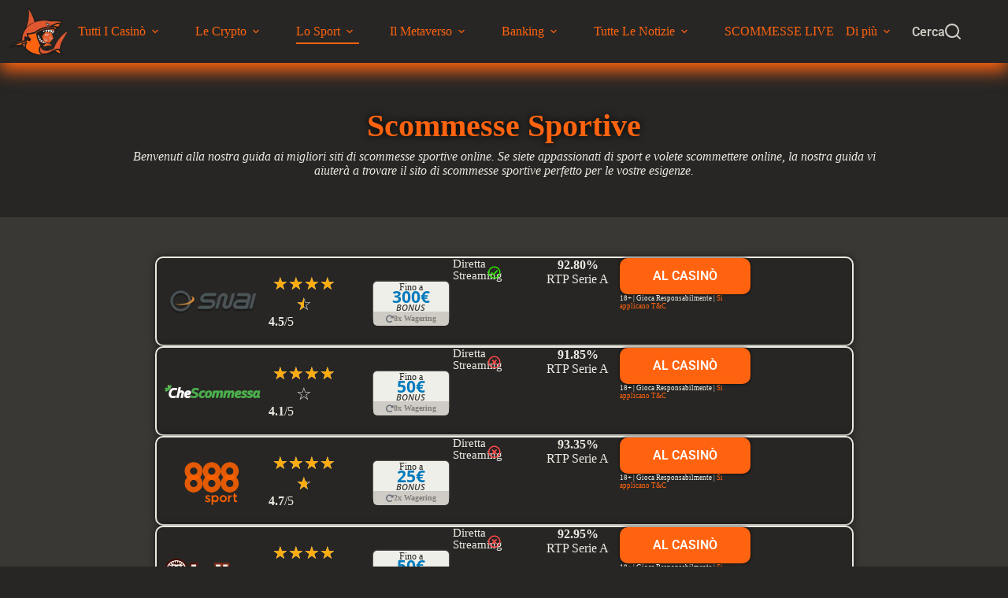

--- FILE ---
content_type: text/html; charset=UTF-8
request_url: https://metagamescrypto.com/i-migliori-siti-di-scommesse-sportive/
body_size: 68019
content:
<!doctype html><html dir="ltr" lang="it-IT" prefix="og: https://ogp.me/ns#"><head><meta charset="UTF-8"><meta name="viewport" content="width=device-width, initial-scale=1, maximum-scale=5, viewport-fit=cover"><link rel="profile" href="https://gmpg.org/xfn/11"><title>I Migliori Siti di Scommesse Sportive ► Metagamescrypto</title><meta name="description" content="Scopri i migliori siti di scommesse sportive online con questa guida. Recensioni dettagliate e valutazioni per trovare il sito perfetto di scommesse sportive." /><meta name="robots" content="max-image-preview:large" /><meta name="google-site-verification" content="vt-XHe7sw0vMpI8QkY5C4nlbF4IJ2ly5ct0kbfVA3Qg" /><meta name="msvalidate.01" content="google-site-verification=vt-XHe7sw0vMpI8QkY5C4nlbF4IJ2ly5ct0kbfVA3Qg" /><meta name="yandex-verification" content="9899001c183e540f" /><link rel="canonical" href="https://metagamescrypto.com/i-migliori-siti-di-scommesse-sportive/" /><meta name="generator" content="All in One SEO Pro (AIOSEO) 4.9.0" /><meta property="og:locale" content="it_IT" /><meta property="og:site_name" content="Metagamescrypto ► MetaGamesCrypto | Sito di affiliazione e blog, con notizie sul mondo dei casinò online, criptovalute, metaverso e scommesse sportive." /><meta property="og:type" content="sport" /><meta property="og:title" content="I Migliori Siti di Scommesse Sportive ► Metagamescrypto" /><meta property="og:description" content="Scopri i migliori siti di scommesse sportive online con questa guida. Recensioni dettagliate e valutazioni per trovare il sito perfetto di scommesse sportive." /><meta property="og:url" content="https://metagamescrypto.com/i-migliori-siti-di-scommesse-sportive/" /><meta property="og:image" content="https://metagamescrypto.com/wp-content/uploads/2023/03/Scommesse_Sportive.jpg" /><meta property="og:image:secure_url" content="https://metagamescrypto.com/wp-content/uploads/2023/03/Scommesse_Sportive.jpg" /><meta property="og:image:width" content="2048" /><meta property="og:image:height" content="1365" /><meta name="twitter:card" content="summary_large_image" /><meta name="twitter:site" content="@MetagamesCrypto" /><meta name="twitter:title" content="I Migliori Siti di Scommesse Sportive ► Metagamescrypto" /><meta name="twitter:description" content="Scopri i migliori siti di scommesse sportive online con questa guida. Recensioni dettagliate e valutazioni per trovare il sito perfetto di scommesse sportive." /><meta name="twitter:creator" content="@MetagamesCrypto" /><meta name="twitter:image" content="https://metagamescrypto.com/wp-content/uploads/2023/03/Scommesse_Sportive.jpg" /> <script data-jetpack-boost="ignore" type="application/ld+json" class="aioseo-schema">{"@context":"https:\/\/schema.org","@graph":[{"@type":"BreadcrumbList","@id":"https:\/\/metagamescrypto.com\/i-migliori-siti-di-scommesse-sportive\/#breadcrumblist","itemListElement":[{"@type":"ListItem","@id":"https:\/\/metagamescrypto.com#listItem","position":1,"name":"Home","item":"https:\/\/metagamescrypto.com","nextItem":{"@type":"ListItem","@id":"https:\/\/metagamescrypto.com\/i-migliori-siti-di-scommesse-sportive\/#listItem","name":"I Migliori Siti di Scommesse Sportive"}},{"@type":"ListItem","@id":"https:\/\/metagamescrypto.com\/i-migliori-siti-di-scommesse-sportive\/#listItem","position":2,"name":"I Migliori Siti di Scommesse Sportive","previousItem":{"@type":"ListItem","@id":"https:\/\/metagamescrypto.com#listItem","name":"Home"}}]},{"@type":"Organization","@id":"https:\/\/metagamescrypto.com\/#organization","name":"Metagamescrypto","description":"MetaGamesCrypto | Sito di affiliazione e blog, con notizie sul mondo dei casin\u00f2 online, criptovalute, metaverso e scommesse sportive. giocho","url":"https:\/\/metagamescrypto.com\/","telephone":"+35679944021","logo":{"@type":"ImageObject","url":"http:\/\/metagamescrypto.com\/wp-content\/uploads\/2023\/02\/Shark_MGC-removebg-preview.png","@id":"https:\/\/metagamescrypto.com\/i-migliori-siti-di-scommesse-sportive\/#organizationLogo"},"image":{"@id":"https:\/\/metagamescrypto.com\/i-migliori-siti-di-scommesse-sportive\/#organizationLogo"},"sameAs":["https:\/\/www.facebook.com\/profile.php?id=100090572150865","https:\/\/twitter.com\/MetagamesCrypto","https:\/\/www.instagram.com\/themetagamescrypto\/","https:\/\/www.youtube.com\/channel\/UConX55v4TvwqGANPea130yw","https:\/\/mt.linkedin.com\/in\/mgc888","tiktok.com\/@metagamescrypto"]},{"@type":"WebPage","@id":"https:\/\/metagamescrypto.com\/i-migliori-siti-di-scommesse-sportive\/#webpage","url":"https:\/\/metagamescrypto.com\/i-migliori-siti-di-scommesse-sportive\/","name":"I Migliori Siti di Scommesse Sportive \u25ba Metagamescrypto","description":"Scopri i migliori siti di scommesse sportive online con questa guida. Recensioni dettagliate e valutazioni per trovare il sito perfetto di scommesse sportive.","inLanguage":"it-IT","isPartOf":{"@id":"https:\/\/metagamescrypto.com\/#website"},"breadcrumb":{"@id":"https:\/\/metagamescrypto.com\/i-migliori-siti-di-scommesse-sportive\/#breadcrumblist"},"image":{"@type":"ImageObject","url":"https:\/\/metagamescrypto.com\/wp-content\/uploads\/2023\/03\/Scommesse_Sportive.jpg","@id":"https:\/\/metagamescrypto.com\/i-migliori-siti-di-scommesse-sportive\/#mainImage","width":2048,"height":1365,"caption":"Scommesse Sportive"},"primaryImageOfPage":{"@id":"https:\/\/metagamescrypto.com\/i-migliori-siti-di-scommesse-sportive\/#mainImage"},"datePublished":"2023-03-04T13:30:23+01:00","dateModified":"2024-10-24T12:46:28+01:00"},{"@type":"WebSite","@id":"https:\/\/metagamescrypto.com\/#website","url":"https:\/\/metagamescrypto.com\/","name":"Metagamescrypto","alternateName":"MetaGamesCrypto \u25ba I Migliori Casin\u00f2 Italiani \u25ba MGC","description":"MetaGamesCrypto | Sito di affiliazione e blog, con notizie sul mondo dei casin\u00f2 online, criptovalute, metaverso e scommesse sportive.","inLanguage":"it-IT","publisher":{"@id":"https:\/\/metagamescrypto.com\/#organization"}}]}</script>  <link rel="alternate" type="application/rss+xml" title="Metagamescrypto &raquo; Feed" href="https://metagamescrypto.com/feed/" /><link rel="alternate" type="application/rss+xml" title="Metagamescrypto &raquo; Feed dei commenti" href="https://metagamescrypto.com/comments/feed/" /><link rel="alternate" title="oEmbed (JSON)" type="application/json+oembed" href="https://metagamescrypto.com/wp-json/oembed/1.0/embed?url=https%3A%2F%2Fmetagamescrypto.com%2Fi-migliori-siti-di-scommesse-sportive%2F" /><link rel="alternate" title="oEmbed (XML)" type="text/xml+oembed" href="https://metagamescrypto.com/wp-json/oembed/1.0/embed?url=https%3A%2F%2Fmetagamescrypto.com%2Fi-migliori-siti-di-scommesse-sportive%2F&#038;format=xml" /> <script data-jetpack-boost="ignore" type="application/ld+json" class="mwseo-schema">{
    "@context": "https://schema.org",
    "@type": "WebPage",
    "name": "I Migliori Siti di Scommesse Sportive",
    "description": "Scopri i migliori siti di scommesse sportive online con questa guida. Recensioni dettagliate e valutazioni per trovare il sito perfetto di scommesse sportive.",
    "url": "https://metagamescrypto.com/i-migliori-siti-di-scommesse-sportive/",
    "datePublished": "2023-03-04T13:30:23+01:00",
    "dateModified": "2024-10-24T12:46:28+01:00",
    "image": "https://metagamescrypto.com/wp-content/uploads/2023/03/Scommesse_Sportive-1024x683.jpg"
}</script> <link rel='stylesheet' id='all-css-38988ff452a2d181d3affbb241b1df3a' href='https://metagamescrypto.com/wp-content/boost-cache/static/6f3a1a4aa6.min.css' type='text/css' media='all' /><style id='wp-img-auto-sizes-contain-inline-css'>img:is([sizes=auto i],[sizes^="auto," i]){contain-intrinsic-size:3000px 1500px}
/*# sourceURL=wp-img-auto-sizes-contain-inline-css */</style><style id='global-styles-inline-css'>:root{--wp--preset--aspect-ratio--square: 1;--wp--preset--aspect-ratio--4-3: 4/3;--wp--preset--aspect-ratio--3-4: 3/4;--wp--preset--aspect-ratio--3-2: 3/2;--wp--preset--aspect-ratio--2-3: 2/3;--wp--preset--aspect-ratio--16-9: 16/9;--wp--preset--aspect-ratio--9-16: 9/16;--wp--preset--color--black: #000000;--wp--preset--color--cyan-bluish-gray: #abb8c3;--wp--preset--color--white: #ffffff;--wp--preset--color--pale-pink: #f78da7;--wp--preset--color--vivid-red: #cf2e2e;--wp--preset--color--luminous-vivid-orange: #ff6900;--wp--preset--color--luminous-vivid-amber: #fcb900;--wp--preset--color--light-green-cyan: #7bdcb5;--wp--preset--color--vivid-green-cyan: #00d084;--wp--preset--color--pale-cyan-blue: #8ed1fc;--wp--preset--color--vivid-cyan-blue: #0693e3;--wp--preset--color--vivid-purple: #9b51e0;--wp--preset--color--palette-color-1: var(--theme-palette-color-1, #ff6310);--wp--preset--color--palette-color-2: var(--theme-palette-color-2, #ffac0e);--wp--preset--color--palette-color-3: var(--theme-palette-color-3, #4f4c47);--wp--preset--color--palette-color-4: var(--theme-palette-color-4, #272624);--wp--preset--color--palette-color-5: var(--theme-palette-color-5, #CFCBC5);--wp--preset--color--palette-color-6: var(--theme-palette-color-6, rgba(255, 97, 48, 0.38));--wp--preset--color--palette-color-7: var(--theme-palette-color-7, #fffffd);--wp--preset--color--palette-color-8: var(--theme-palette-color-8, #fffffd);--wp--preset--gradient--vivid-cyan-blue-to-vivid-purple: linear-gradient(135deg,rgb(6,147,227) 0%,rgb(155,81,224) 100%);--wp--preset--gradient--light-green-cyan-to-vivid-green-cyan: linear-gradient(135deg,rgb(122,220,180) 0%,rgb(0,208,130) 100%);--wp--preset--gradient--luminous-vivid-amber-to-luminous-vivid-orange: linear-gradient(135deg,rgb(252,185,0) 0%,rgb(255,105,0) 100%);--wp--preset--gradient--luminous-vivid-orange-to-vivid-red: linear-gradient(135deg,rgb(255,105,0) 0%,rgb(207,46,46) 100%);--wp--preset--gradient--very-light-gray-to-cyan-bluish-gray: linear-gradient(135deg,rgb(238,238,238) 0%,rgb(169,184,195) 100%);--wp--preset--gradient--cool-to-warm-spectrum: linear-gradient(135deg,rgb(74,234,220) 0%,rgb(151,120,209) 20%,rgb(207,42,186) 40%,rgb(238,44,130) 60%,rgb(251,105,98) 80%,rgb(254,248,76) 100%);--wp--preset--gradient--blush-light-purple: linear-gradient(135deg,rgb(255,206,236) 0%,rgb(152,150,240) 100%);--wp--preset--gradient--blush-bordeaux: linear-gradient(135deg,rgb(254,205,165) 0%,rgb(254,45,45) 50%,rgb(107,0,62) 100%);--wp--preset--gradient--luminous-dusk: linear-gradient(135deg,rgb(255,203,112) 0%,rgb(199,81,192) 50%,rgb(65,88,208) 100%);--wp--preset--gradient--pale-ocean: linear-gradient(135deg,rgb(255,245,203) 0%,rgb(182,227,212) 50%,rgb(51,167,181) 100%);--wp--preset--gradient--electric-grass: linear-gradient(135deg,rgb(202,248,128) 0%,rgb(113,206,126) 100%);--wp--preset--gradient--midnight: linear-gradient(135deg,rgb(2,3,129) 0%,rgb(40,116,252) 100%);--wp--preset--gradient--juicy-peach: linear-gradient(to right, #ffecd2 0%, #fcb69f 100%);--wp--preset--gradient--young-passion: linear-gradient(to right, #ff8177 0%, #ff867a 0%, #ff8c7f 21%, #f99185 52%, #cf556c 78%, #b12a5b 100%);--wp--preset--gradient--true-sunset: linear-gradient(to right, #fa709a 0%, #fee140 100%);--wp--preset--gradient--morpheus-den: linear-gradient(to top, #30cfd0 0%, #330867 100%);--wp--preset--gradient--plum-plate: linear-gradient(135deg, #667eea 0%, #764ba2 100%);--wp--preset--gradient--aqua-splash: linear-gradient(15deg, #13547a 0%, #80d0c7 100%);--wp--preset--gradient--love-kiss: linear-gradient(to top, #ff0844 0%, #ffb199 100%);--wp--preset--gradient--new-retrowave: linear-gradient(to top, #3b41c5 0%, #a981bb 49%, #ffc8a9 100%);--wp--preset--gradient--plum-bath: linear-gradient(to top, #cc208e 0%, #6713d2 100%);--wp--preset--gradient--high-flight: linear-gradient(to right, #0acffe 0%, #495aff 100%);--wp--preset--gradient--teen-party: linear-gradient(-225deg, #FF057C 0%, #8D0B93 50%, #321575 100%);--wp--preset--gradient--fabled-sunset: linear-gradient(-225deg, #231557 0%, #44107A 29%, #FF1361 67%, #FFF800 100%);--wp--preset--gradient--arielle-smile: radial-gradient(circle 248px at center, #16d9e3 0%, #30c7ec 47%, #46aef7 100%);--wp--preset--gradient--itmeo-branding: linear-gradient(180deg, #2af598 0%, #009efd 100%);--wp--preset--gradient--deep-blue: linear-gradient(to right, #6a11cb 0%, #2575fc 100%);--wp--preset--gradient--strong-bliss: linear-gradient(to right, #f78ca0 0%, #f9748f 19%, #fd868c 60%, #fe9a8b 100%);--wp--preset--gradient--sweet-period: linear-gradient(to top, #3f51b1 0%, #5a55ae 13%, #7b5fac 25%, #8f6aae 38%, #a86aa4 50%, #cc6b8e 62%, #f18271 75%, #f3a469 87%, #f7c978 100%);--wp--preset--gradient--purple-division: linear-gradient(to top, #7028e4 0%, #e5b2ca 100%);--wp--preset--gradient--cold-evening: linear-gradient(to top, #0c3483 0%, #a2b6df 100%, #6b8cce 100%, #a2b6df 100%);--wp--preset--gradient--mountain-rock: linear-gradient(to right, #868f96 0%, #596164 100%);--wp--preset--gradient--desert-hump: linear-gradient(to top, #c79081 0%, #dfa579 100%);--wp--preset--gradient--ethernal-constance: linear-gradient(to top, #09203f 0%, #537895 100%);--wp--preset--gradient--happy-memories: linear-gradient(-60deg, #ff5858 0%, #f09819 100%);--wp--preset--gradient--grown-early: linear-gradient(to top, #0ba360 0%, #3cba92 100%);--wp--preset--gradient--morning-salad: linear-gradient(-225deg, #B7F8DB 0%, #50A7C2 100%);--wp--preset--gradient--night-call: linear-gradient(-225deg, #AC32E4 0%, #7918F2 48%, #4801FF 100%);--wp--preset--gradient--mind-crawl: linear-gradient(-225deg, #473B7B 0%, #3584A7 51%, #30D2BE 100%);--wp--preset--gradient--angel-care: linear-gradient(-225deg, #FFE29F 0%, #FFA99F 48%, #FF719A 100%);--wp--preset--gradient--juicy-cake: linear-gradient(to top, #e14fad 0%, #f9d423 100%);--wp--preset--gradient--rich-metal: linear-gradient(to right, #d7d2cc 0%, #304352 100%);--wp--preset--gradient--mole-hall: linear-gradient(-20deg, #616161 0%, #9bc5c3 100%);--wp--preset--gradient--cloudy-knoxville: linear-gradient(120deg, #fdfbfb 0%, #ebedee 100%);--wp--preset--gradient--soft-grass: linear-gradient(to top, #c1dfc4 0%, #deecdd 100%);--wp--preset--gradient--saint-petersburg: linear-gradient(135deg, #f5f7fa 0%, #c3cfe2 100%);--wp--preset--gradient--everlasting-sky: linear-gradient(135deg, #fdfcfb 0%, #e2d1c3 100%);--wp--preset--gradient--kind-steel: linear-gradient(-20deg, #e9defa 0%, #fbfcdb 100%);--wp--preset--gradient--over-sun: linear-gradient(60deg, #abecd6 0%, #fbed96 100%);--wp--preset--gradient--premium-white: linear-gradient(to top, #d5d4d0 0%, #d5d4d0 1%, #eeeeec 31%, #efeeec 75%, #e9e9e7 100%);--wp--preset--gradient--clean-mirror: linear-gradient(45deg, #93a5cf 0%, #e4efe9 100%);--wp--preset--gradient--wild-apple: linear-gradient(to top, #d299c2 0%, #fef9d7 100%);--wp--preset--gradient--snow-again: linear-gradient(to top, #e6e9f0 0%, #eef1f5 100%);--wp--preset--gradient--confident-cloud: linear-gradient(to top, #dad4ec 0%, #dad4ec 1%, #f3e7e9 100%);--wp--preset--gradient--glass-water: linear-gradient(to top, #dfe9f3 0%, white 100%);--wp--preset--gradient--perfect-white: linear-gradient(-225deg, #E3FDF5 0%, #FFE6FA 100%);--wp--preset--font-size--small: 13px;--wp--preset--font-size--medium: 20px;--wp--preset--font-size--large: clamp(22px, 1.375rem + ((1vw - 3.2px) * 0.625), 30px);--wp--preset--font-size--x-large: clamp(30px, 1.875rem + ((1vw - 3.2px) * 1.563), 50px);--wp--preset--font-size--xx-large: clamp(45px, 2.813rem + ((1vw - 3.2px) * 2.734), 80px);--wp--preset--spacing--20: 0.44rem;--wp--preset--spacing--30: 0.67rem;--wp--preset--spacing--40: 1rem;--wp--preset--spacing--50: 1.5rem;--wp--preset--spacing--60: 2.25rem;--wp--preset--spacing--70: 3.38rem;--wp--preset--spacing--80: 5.06rem;--wp--preset--shadow--natural: 6px 6px 9px rgba(0, 0, 0, 0.2);--wp--preset--shadow--deep: 12px 12px 50px rgba(0, 0, 0, 0.4);--wp--preset--shadow--sharp: 6px 6px 0px rgba(0, 0, 0, 0.2);--wp--preset--shadow--outlined: 6px 6px 0px -3px rgb(255, 255, 255), 6px 6px rgb(0, 0, 0);--wp--preset--shadow--crisp: 6px 6px 0px rgb(0, 0, 0);}:root { --wp--style--global--content-size: var(--theme-block-max-width);--wp--style--global--wide-size: var(--theme-block-wide-max-width); }:where(body) { margin: 0; }.wp-site-blocks > .alignleft { float: left; margin-right: 2em; }.wp-site-blocks > .alignright { float: right; margin-left: 2em; }.wp-site-blocks > .aligncenter { justify-content: center; margin-left: auto; margin-right: auto; }:where(.wp-site-blocks) > * { margin-block-start: var(--theme-content-spacing); margin-block-end: 0; }:where(.wp-site-blocks) > :first-child { margin-block-start: 0; }:where(.wp-site-blocks) > :last-child { margin-block-end: 0; }:root { --wp--style--block-gap: var(--theme-content-spacing); }:root :where(.is-layout-flow) > :first-child{margin-block-start: 0;}:root :where(.is-layout-flow) > :last-child{margin-block-end: 0;}:root :where(.is-layout-flow) > *{margin-block-start: var(--theme-content-spacing);margin-block-end: 0;}:root :where(.is-layout-constrained) > :first-child{margin-block-start: 0;}:root :where(.is-layout-constrained) > :last-child{margin-block-end: 0;}:root :where(.is-layout-constrained) > *{margin-block-start: var(--theme-content-spacing);margin-block-end: 0;}:root :where(.is-layout-flex){gap: var(--theme-content-spacing);}:root :where(.is-layout-grid){gap: var(--theme-content-spacing);}.is-layout-flow > .alignleft{float: left;margin-inline-start: 0;margin-inline-end: 2em;}.is-layout-flow > .alignright{float: right;margin-inline-start: 2em;margin-inline-end: 0;}.is-layout-flow > .aligncenter{margin-left: auto !important;margin-right: auto !important;}.is-layout-constrained > .alignleft{float: left;margin-inline-start: 0;margin-inline-end: 2em;}.is-layout-constrained > .alignright{float: right;margin-inline-start: 2em;margin-inline-end: 0;}.is-layout-constrained > .aligncenter{margin-left: auto !important;margin-right: auto !important;}.is-layout-constrained > :where(:not(.alignleft):not(.alignright):not(.alignfull)){max-width: var(--wp--style--global--content-size);margin-left: auto !important;margin-right: auto !important;}.is-layout-constrained > .alignwide{max-width: var(--wp--style--global--wide-size);}body .is-layout-flex{display: flex;}.is-layout-flex{flex-wrap: wrap;align-items: center;}.is-layout-flex > :is(*, div){margin: 0;}body .is-layout-grid{display: grid;}.is-layout-grid > :is(*, div){margin: 0;}body{padding-top: 0px;padding-right: 0px;padding-bottom: 0px;padding-left: 0px;}:root :where(.wp-element-button, .wp-block-button__link){font-style: inherit;font-weight: inherit;letter-spacing: inherit;text-transform: inherit;}.has-black-color{color: var(--wp--preset--color--black) !important;}.has-cyan-bluish-gray-color{color: var(--wp--preset--color--cyan-bluish-gray) !important;}.has-white-color{color: var(--wp--preset--color--white) !important;}.has-pale-pink-color{color: var(--wp--preset--color--pale-pink) !important;}.has-vivid-red-color{color: var(--wp--preset--color--vivid-red) !important;}.has-luminous-vivid-orange-color{color: var(--wp--preset--color--luminous-vivid-orange) !important;}.has-luminous-vivid-amber-color{color: var(--wp--preset--color--luminous-vivid-amber) !important;}.has-light-green-cyan-color{color: var(--wp--preset--color--light-green-cyan) !important;}.has-vivid-green-cyan-color{color: var(--wp--preset--color--vivid-green-cyan) !important;}.has-pale-cyan-blue-color{color: var(--wp--preset--color--pale-cyan-blue) !important;}.has-vivid-cyan-blue-color{color: var(--wp--preset--color--vivid-cyan-blue) !important;}.has-vivid-purple-color{color: var(--wp--preset--color--vivid-purple) !important;}.has-palette-color-1-color{color: var(--wp--preset--color--palette-color-1) !important;}.has-palette-color-2-color{color: var(--wp--preset--color--palette-color-2) !important;}.has-palette-color-3-color{color: var(--wp--preset--color--palette-color-3) !important;}.has-palette-color-4-color{color: var(--wp--preset--color--palette-color-4) !important;}.has-palette-color-5-color{color: var(--wp--preset--color--palette-color-5) !important;}.has-palette-color-6-color{color: var(--wp--preset--color--palette-color-6) !important;}.has-palette-color-7-color{color: var(--wp--preset--color--palette-color-7) !important;}.has-palette-color-8-color{color: var(--wp--preset--color--palette-color-8) !important;}.has-black-background-color{background-color: var(--wp--preset--color--black) !important;}.has-cyan-bluish-gray-background-color{background-color: var(--wp--preset--color--cyan-bluish-gray) !important;}.has-white-background-color{background-color: var(--wp--preset--color--white) !important;}.has-pale-pink-background-color{background-color: var(--wp--preset--color--pale-pink) !important;}.has-vivid-red-background-color{background-color: var(--wp--preset--color--vivid-red) !important;}.has-luminous-vivid-orange-background-color{background-color: var(--wp--preset--color--luminous-vivid-orange) !important;}.has-luminous-vivid-amber-background-color{background-color: var(--wp--preset--color--luminous-vivid-amber) !important;}.has-light-green-cyan-background-color{background-color: var(--wp--preset--color--light-green-cyan) !important;}.has-vivid-green-cyan-background-color{background-color: var(--wp--preset--color--vivid-green-cyan) !important;}.has-pale-cyan-blue-background-color{background-color: var(--wp--preset--color--pale-cyan-blue) !important;}.has-vivid-cyan-blue-background-color{background-color: var(--wp--preset--color--vivid-cyan-blue) !important;}.has-vivid-purple-background-color{background-color: var(--wp--preset--color--vivid-purple) !important;}.has-palette-color-1-background-color{background-color: var(--wp--preset--color--palette-color-1) !important;}.has-palette-color-2-background-color{background-color: var(--wp--preset--color--palette-color-2) !important;}.has-palette-color-3-background-color{background-color: var(--wp--preset--color--palette-color-3) !important;}.has-palette-color-4-background-color{background-color: var(--wp--preset--color--palette-color-4) !important;}.has-palette-color-5-background-color{background-color: var(--wp--preset--color--palette-color-5) !important;}.has-palette-color-6-background-color{background-color: var(--wp--preset--color--palette-color-6) !important;}.has-palette-color-7-background-color{background-color: var(--wp--preset--color--palette-color-7) !important;}.has-palette-color-8-background-color{background-color: var(--wp--preset--color--palette-color-8) !important;}.has-black-border-color{border-color: var(--wp--preset--color--black) !important;}.has-cyan-bluish-gray-border-color{border-color: var(--wp--preset--color--cyan-bluish-gray) !important;}.has-white-border-color{border-color: var(--wp--preset--color--white) !important;}.has-pale-pink-border-color{border-color: var(--wp--preset--color--pale-pink) !important;}.has-vivid-red-border-color{border-color: var(--wp--preset--color--vivid-red) !important;}.has-luminous-vivid-orange-border-color{border-color: var(--wp--preset--color--luminous-vivid-orange) !important;}.has-luminous-vivid-amber-border-color{border-color: var(--wp--preset--color--luminous-vivid-amber) !important;}.has-light-green-cyan-border-color{border-color: var(--wp--preset--color--light-green-cyan) !important;}.has-vivid-green-cyan-border-color{border-color: var(--wp--preset--color--vivid-green-cyan) !important;}.has-pale-cyan-blue-border-color{border-color: var(--wp--preset--color--pale-cyan-blue) !important;}.has-vivid-cyan-blue-border-color{border-color: var(--wp--preset--color--vivid-cyan-blue) !important;}.has-vivid-purple-border-color{border-color: var(--wp--preset--color--vivid-purple) !important;}.has-palette-color-1-border-color{border-color: var(--wp--preset--color--palette-color-1) !important;}.has-palette-color-2-border-color{border-color: var(--wp--preset--color--palette-color-2) !important;}.has-palette-color-3-border-color{border-color: var(--wp--preset--color--palette-color-3) !important;}.has-palette-color-4-border-color{border-color: var(--wp--preset--color--palette-color-4) !important;}.has-palette-color-5-border-color{border-color: var(--wp--preset--color--palette-color-5) !important;}.has-palette-color-6-border-color{border-color: var(--wp--preset--color--palette-color-6) !important;}.has-palette-color-7-border-color{border-color: var(--wp--preset--color--palette-color-7) !important;}.has-palette-color-8-border-color{border-color: var(--wp--preset--color--palette-color-8) !important;}.has-vivid-cyan-blue-to-vivid-purple-gradient-background{background: var(--wp--preset--gradient--vivid-cyan-blue-to-vivid-purple) !important;}.has-light-green-cyan-to-vivid-green-cyan-gradient-background{background: var(--wp--preset--gradient--light-green-cyan-to-vivid-green-cyan) !important;}.has-luminous-vivid-amber-to-luminous-vivid-orange-gradient-background{background: var(--wp--preset--gradient--luminous-vivid-amber-to-luminous-vivid-orange) !important;}.has-luminous-vivid-orange-to-vivid-red-gradient-background{background: var(--wp--preset--gradient--luminous-vivid-orange-to-vivid-red) !important;}.has-very-light-gray-to-cyan-bluish-gray-gradient-background{background: var(--wp--preset--gradient--very-light-gray-to-cyan-bluish-gray) !important;}.has-cool-to-warm-spectrum-gradient-background{background: var(--wp--preset--gradient--cool-to-warm-spectrum) !important;}.has-blush-light-purple-gradient-background{background: var(--wp--preset--gradient--blush-light-purple) !important;}.has-blush-bordeaux-gradient-background{background: var(--wp--preset--gradient--blush-bordeaux) !important;}.has-luminous-dusk-gradient-background{background: var(--wp--preset--gradient--luminous-dusk) !important;}.has-pale-ocean-gradient-background{background: var(--wp--preset--gradient--pale-ocean) !important;}.has-electric-grass-gradient-background{background: var(--wp--preset--gradient--electric-grass) !important;}.has-midnight-gradient-background{background: var(--wp--preset--gradient--midnight) !important;}.has-juicy-peach-gradient-background{background: var(--wp--preset--gradient--juicy-peach) !important;}.has-young-passion-gradient-background{background: var(--wp--preset--gradient--young-passion) !important;}.has-true-sunset-gradient-background{background: var(--wp--preset--gradient--true-sunset) !important;}.has-morpheus-den-gradient-background{background: var(--wp--preset--gradient--morpheus-den) !important;}.has-plum-plate-gradient-background{background: var(--wp--preset--gradient--plum-plate) !important;}.has-aqua-splash-gradient-background{background: var(--wp--preset--gradient--aqua-splash) !important;}.has-love-kiss-gradient-background{background: var(--wp--preset--gradient--love-kiss) !important;}.has-new-retrowave-gradient-background{background: var(--wp--preset--gradient--new-retrowave) !important;}.has-plum-bath-gradient-background{background: var(--wp--preset--gradient--plum-bath) !important;}.has-high-flight-gradient-background{background: var(--wp--preset--gradient--high-flight) !important;}.has-teen-party-gradient-background{background: var(--wp--preset--gradient--teen-party) !important;}.has-fabled-sunset-gradient-background{background: var(--wp--preset--gradient--fabled-sunset) !important;}.has-arielle-smile-gradient-background{background: var(--wp--preset--gradient--arielle-smile) !important;}.has-itmeo-branding-gradient-background{background: var(--wp--preset--gradient--itmeo-branding) !important;}.has-deep-blue-gradient-background{background: var(--wp--preset--gradient--deep-blue) !important;}.has-strong-bliss-gradient-background{background: var(--wp--preset--gradient--strong-bliss) !important;}.has-sweet-period-gradient-background{background: var(--wp--preset--gradient--sweet-period) !important;}.has-purple-division-gradient-background{background: var(--wp--preset--gradient--purple-division) !important;}.has-cold-evening-gradient-background{background: var(--wp--preset--gradient--cold-evening) !important;}.has-mountain-rock-gradient-background{background: var(--wp--preset--gradient--mountain-rock) !important;}.has-desert-hump-gradient-background{background: var(--wp--preset--gradient--desert-hump) !important;}.has-ethernal-constance-gradient-background{background: var(--wp--preset--gradient--ethernal-constance) !important;}.has-happy-memories-gradient-background{background: var(--wp--preset--gradient--happy-memories) !important;}.has-grown-early-gradient-background{background: var(--wp--preset--gradient--grown-early) !important;}.has-morning-salad-gradient-background{background: var(--wp--preset--gradient--morning-salad) !important;}.has-night-call-gradient-background{background: var(--wp--preset--gradient--night-call) !important;}.has-mind-crawl-gradient-background{background: var(--wp--preset--gradient--mind-crawl) !important;}.has-angel-care-gradient-background{background: var(--wp--preset--gradient--angel-care) !important;}.has-juicy-cake-gradient-background{background: var(--wp--preset--gradient--juicy-cake) !important;}.has-rich-metal-gradient-background{background: var(--wp--preset--gradient--rich-metal) !important;}.has-mole-hall-gradient-background{background: var(--wp--preset--gradient--mole-hall) !important;}.has-cloudy-knoxville-gradient-background{background: var(--wp--preset--gradient--cloudy-knoxville) !important;}.has-soft-grass-gradient-background{background: var(--wp--preset--gradient--soft-grass) !important;}.has-saint-petersburg-gradient-background{background: var(--wp--preset--gradient--saint-petersburg) !important;}.has-everlasting-sky-gradient-background{background: var(--wp--preset--gradient--everlasting-sky) !important;}.has-kind-steel-gradient-background{background: var(--wp--preset--gradient--kind-steel) !important;}.has-over-sun-gradient-background{background: var(--wp--preset--gradient--over-sun) !important;}.has-premium-white-gradient-background{background: var(--wp--preset--gradient--premium-white) !important;}.has-clean-mirror-gradient-background{background: var(--wp--preset--gradient--clean-mirror) !important;}.has-wild-apple-gradient-background{background: var(--wp--preset--gradient--wild-apple) !important;}.has-snow-again-gradient-background{background: var(--wp--preset--gradient--snow-again) !important;}.has-confident-cloud-gradient-background{background: var(--wp--preset--gradient--confident-cloud) !important;}.has-glass-water-gradient-background{background: var(--wp--preset--gradient--glass-water) !important;}.has-perfect-white-gradient-background{background: var(--wp--preset--gradient--perfect-white) !important;}.has-small-font-size{font-size: var(--wp--preset--font-size--small) !important;}.has-medium-font-size{font-size: var(--wp--preset--font-size--medium) !important;}.has-large-font-size{font-size: var(--wp--preset--font-size--large) !important;}.has-x-large-font-size{font-size: var(--wp--preset--font-size--x-large) !important;}.has-xx-large-font-size{font-size: var(--wp--preset--font-size--xx-large) !important;}
:root :where(.wp-block-pullquote){font-size: clamp(0.984em, 0.984rem + ((1vw - 0.2em) * 0.645), 1.5em);line-height: 1.6;}
/*# sourceURL=global-styles-inline-css */</style><link rel='stylesheet' id='dashicons-css' href='https://metagamescrypto.com/wp-includes/css/dashicons.min.css?ver=6.9' media='all' />   <link rel="https://api.w.org/" href="https://metagamescrypto.com/wp-json/" /><link rel="alternate" title="JSON" type="application/json" href="https://metagamescrypto.com/wp-json/wp/v2/pages/3919" /><link rel="EditURI" type="application/rsd+xml" title="RSD" href="https://metagamescrypto.com/xmlrpc.php?rsd" /><meta name="generator" content="WordPress 6.9" /><link rel='shortlink' href='https://metagamescrypto.com/?p=3919' /><style type="text/css">.eafl-disclaimer-small{font-size:.8em}.eafl-disclaimer-smaller{font-size:.6em}</style><meta property="og:site_name" content="Metagamescrypto"><meta property="og:url" content="https://metagamescrypto.com/i-migliori-siti-di-scommesse-sportive/"><meta property="og:title" content="I Migliori Siti di Scommesse Sportive"><meta property="og:description" content="Scopri i migliori siti di scommesse sportive online con questa guida. Recensioni dettagliate e valutazioni per trovare il sito perfetto di scommesse sportive."><meta property="og:image" content="https://metagamescrypto.com/wp-content/uploads/2023/03/Scommesse_Sportive.jpg"><meta property="og:image:alt" content="Scommesse Sportive"><meta property="og:type" content="article"><meta property="og:locale" content="it_IT"><meta property="og:locale:alternate" content="it_IT"><meta property="og:site" content="https://metagamescrypto.com"><meta property="og:site_description" content="MetaGamesCrypto | Sito di affiliazione e blog, con notizie sul mondo dei casinò online, criptovalute, metaverso e scommesse sportive."><meta property="og:site_icon" content="https://metagamescrypto.com/wp-content/uploads/2023/02/cropped-favicon-1.png"><meta name="twitter:card" content="summary_large_image"><meta name="twitter:image" content="https://metagamescrypto.com/wp-content/uploads/2023/03/Scommesse_Sportive.jpg"><meta name="twitter:image:alt" content="Scommesse Sportive"><meta name="twitter:title" content="I Migliori Siti di Scommesse Sportive"><meta name="twitter:description" content="Scopri i migliori siti di scommesse sportive online con questa guida. Recensioni dettagliate e valutazioni per trovare il sito perfetto di scommesse sportive."><meta name="twitter:domain" content="metagamescrypto.com"><meta name="twitter:url" content="https://metagamescrypto.com/i-migliori-siti-di-scommesse-sportive/"><noscript><link rel='stylesheet' href='https://metagamescrypto.com/wp-content/themes/blocksy/static/bundle/no-scripts.min.css' type='text/css'></noscript><style id="ct-main-styles-inline-css">[data-header*="type-1"] .ct-header [data-id="logo"] .site-logo-container {--logo-max-height:60px;} [data-header*="type-1"] .ct-header [data-id="logo"] .site-title {--theme-font-family:Palatino;--theme-font-weight:500;--theme-font-size:1em;--theme-line-height:0.9;--theme-letter-spacing:0.2em;--theme-link-initial-color:var(--theme-palette-color-5);--theme-link-hover-color:var(--theme-palette-color-5);} [data-header*="type-1"] .ct-header [data-id="logo"] {--margin:10px !important;--horizontal-alignment:left;} [data-header*="type-1"] .ct-header [data-id="menu"] {--menu-items-spacing:15px;--menu-indicator-hover-color:var(--theme-palette-color-1);--menu-indicator-active-color:var(--theme-palette-color-1);} [data-header*="type-1"] .ct-header [data-id="menu"] > ul > li > a {--menu-item-height:40%;--theme-font-family:var(--theme-font-stack-default);--theme-font-weight:500;--theme-text-transform:uppercase;--theme-font-size:14px;--theme-line-height:1.3;--theme-letter-spacing:0px;--theme-link-initial-color:var(--color);--theme-link-hover-color:var(--theme-palette-color-1);} [data-header*="type-1"] .ct-header [data-id="menu"] .sub-menu .ct-menu-link {--theme-link-initial-color:#ffffff;--theme-link-hover-color:var(--theme-palette-color-1);--theme-font-family:var(--theme-font-stack-default);--theme-font-weight:400;--theme-text-transform:capitalize;--theme-font-size:14px;} [data-header*="type-1"] .ct-header [data-id="menu"] .sub-menu {--dropdown-background-color:var(--theme-palette-color-4);--dropdown-top-offset:-30px;--dropdown-horizontal-offset:10px;--dropdown-width:180px;--dropdown-items-spacing:10px;--dropdown-divider:none;--has-divider:0;--theme-box-shadow:0px 10px 20px rgba(41, 51, 61, 0.1);--theme-border-radius:0px 0px 3px 3px;} [data-header*="type-1"] .ct-header [data-row*="middle"] {--height:40px;background-color:var(--theme-palette-color-4);background-image:none;--theme-border-top:none;--theme-border-bottom:none;--theme-box-shadow:0px 10px 20px var(--theme-palette-color-1);} [data-header*="type-1"] .ct-header [data-row*="middle"] > div {--theme-border-top:none;--theme-border-bottom:none;} [data-header*="type-1"] [data-id="mobile-menu"] {--items-vertical-spacing:5px;--theme-font-weight:700;--theme-text-transform:uppercase;--theme-font-size:20px;--theme-link-initial-color:#ffffff;--theme-link-hover-color:#FF6030;--mobile-menu-divider:none;} [data-header*="type-1"] [data-id="mobile-menu"] .sub-menu {--theme-font-weight:400;--theme-link-initial-color:var(--theme-palette-color-7);--theme-link-hover-color:var(--theme-palette-color-1);} [data-header*="type-1"] #offcanvas {--theme-box-shadow:0px 0px 70px rgba(0, 0, 0, 0.35);--side-panel-width:500px;--panel-content-height:100%;} [data-header*="type-1"] #offcanvas .ct-panel-inner {background-color:rgba(18, 21, 25, 0.98);} [data-header*="type-1"] [data-id="offcanvas-logo"] {--logo-max-height:50px;} [data-header*="type-1"] [data-id="search"] {--theme-icon-size:20px;--theme-icon-hover-color:var(--theme-palette-color-1);--theme-link-hover-color:var(--theme-palette-color-1);} [data-header*="type-1"] [data-id="search"] .ct-label {--theme-font-weight:600;--theme-text-transform:uppercase;--theme-font-size:12px;--theme-letter-spacing:0em;} [data-header*="type-1"] #search-modal .ct-search-results {--theme-font-family:Palatino;--theme-font-weight:500;--theme-font-size:14px;--theme-line-height:1.4;} [data-header*="type-1"] #search-modal .ct-search-form {--theme-link-initial-color:#ffffff;--theme-link-hover-color:var(--theme-palette-color-7);--theme-form-text-initial-color:#ffffff;--theme-form-text-focus-color:#ffffff;--theme-form-field-border-initial-color:rgba(255, 255, 255, 0.2);--theme-button-background-initial-color:var(--theme-palette-color-5);--theme-button-background-hover-color:var(--theme-palette-color-1);} [data-header*="type-1"] #search-modal {background-color:rgba(18, 21, 25, 0.98);} [data-header*="type-1"] [data-id="trigger"] {--theme-icon-size:15px;--theme-icon-hover-color:#D8D8D8;--secondColorHover:#D8D8D8;--toggle-button-radius:3px;--theme-link-hover-color:#FF6030;} [data-header*="type-1"] [data-id="trigger"]:not([data-design="simple"]) {--toggle-button-padding:10px;} [data-header*="type-1"] [data-id="trigger"] .ct-label {--theme-font-weight:600;--theme-text-transform:uppercase;--theme-font-size:12px;} [data-header*="type-1"] {--header-height:40px;} [data-header*="type-1"] .ct-header {background-image:none;} [data-footer*="type-1"] .ct-footer [data-row*="bottom"] > div {--container-spacing:10px;--columns-gap:40px;--widgets-gap:0px;--theme-border:none;--theme-border-top:none;--theme-border-bottom:none;--grid-template-columns:1fr 1fr 1fr 2fr;} [data-footer*="type-1"] .ct-footer [data-row*="bottom"] .widget-title {--theme-font-size:16px;} [data-footer*="type-1"] .ct-footer [data-row*="bottom"] {--theme-border-top:none;--theme-border-bottom:none;background-color:#242424;} [data-footer*="type-1"] [data-id="copyright"] {--theme-font-weight:400;--theme-font-size:15px;--theme-line-height:1.3;--margin:0 0 0 10px !important;} [data-footer*="type-1"] [data-column="copyright"] {--horizontal-alignment:center;--vertical-alignment:center;} [data-footer*="type-1"] .ct-footer [data-id="menu"] {--menu-item-width:100%;} [data-footer*="type-1"] .ct-footer [data-column="menu"] {--horizontal-alignment:center;} [data-footer*="type-1"] .ct-footer [data-id="menu"] ul {--theme-font-family:var(--theme-font-stack-default);--theme-font-weight:400;--theme-text-transform:capitalize;--theme-font-size:12px;--theme-line-height:1.3;} [data-footer*="type-1"] .ct-footer [data-id="menu"] > ul > li > a {--theme-link-initial-color:var(--color);--theme-link-active-color:var(--theme-palette-color-1);} [data-footer*="type-1"] .ct-footer [data-row*="middle"] > div {--container-spacing:20px;--columns-gap:40px;--widgets-gap:0px;--vertical-alignment:center;--theme-border:none;--theme-border-top:none;--theme-border-bottom:none;--grid-template-columns:repeat(3, 1fr);} [data-footer*="type-1"] .ct-footer [data-row*="middle"] .widget-title {--theme-font-size:16px;} [data-footer*="type-1"] .ct-footer [data-row*="middle"] {--theme-border-top:none;--theme-border-bottom:none;background-color:#242424;} [data-footer*="type-1"] [data-column="socials"] {--horizontal-alignment:center;--vertical-alignment:center;} [data-footer*="type-1"] [data-id="socials"].ct-footer-socials [data-color="custom"] {--theme-icon-hover-color:var(--theme-palette-color-1);--background-color:rgba(218, 222, 228, 0.3);--background-hover-color:var(--theme-palette-color-1);} [data-footer*="type-1"] [data-id="socials"].ct-footer-socials .ct-label {--visibility:none;} [data-footer*="type-1"] .ct-footer [data-row*="top"] > div {--container-spacing:10px;--columns-gap:40px;--widgets-gap:10px;--vertical-alignment:center;--theme-border:none;--theme-border-top:none;--theme-border-bottom:none;--grid-template-columns:repeat(3, 1fr);} [data-footer*="type-1"] .ct-footer [data-row*="top"] .widget-title {--theme-font-size:16px;--theme-heading-color:#ffffff;} [data-footer*="type-1"] .ct-footer [data-row*="top"] {--theme-border-top:none;--theme-border-bottom:none;background-color:#242424;} [data-footer*="type-1"] .ct-footer [data-column="widget-area-1"] {--text-horizontal-alignment:center;--horizontal-alignment:center;--vertical-alignment:flex-start;} [data-footer*="type-1"] .ct-footer [data-column="widget-area-2"] {--text-horizontal-alignment:center;--horizontal-alignment:center;--vertical-alignment:center;} [data-footer*="type-1"] .ct-footer [data-column="widget-area-3"] {--text-horizontal-alignment:center;--horizontal-alignment:center;--vertical-alignment:center;} [data-footer*="type-1"] .ct-footer [data-column="widget-area-4"] {--text-horizontal-alignment:center;--horizontal-alignment:center;--vertical-alignment:center;} [data-footer*="type-1"] .ct-footer {background-color:var(--theme-palette-color-6);}:root {--theme-font-family:var(--theme-font-stack-default);--theme-font-weight:300;--theme-text-transform:none;--theme-text-decoration:none;--theme-font-size:18px;--theme-line-height:1.5;--theme-letter-spacing:0em;--theme-button-font-weight:400;--theme-button-font-size:15px;--has-classic-forms:var(--true);--has-modern-forms:var(--false);--theme-form-font-size:16;--theme-form-text-initial-color:#D8D8D8;--theme-form-text-focus-color:var(--theme-palette-color-7);--theme-form-field-height:41px;--theme-form-field-border-radius:8px;--theme-form-field-border-initial-color:var(--theme-border-color);--theme-form-field-border-focus-color:var(--theme-palette-color-1);--theme-form-field-border-width:5px;--theme-form-selection-field-initial-color:var(--theme-border-color);--theme-form-selection-field-active-color:var(--theme-palette-color-1);--e-global-color-blocksy_palette_1:var(--theme-palette-color-1);--e-global-color-blocksy_palette_2:var(--theme-palette-color-2);--e-global-color-blocksy_palette_3:var(--theme-palette-color-3);--e-global-color-blocksy_palette_4:var(--theme-palette-color-4);--e-global-color-blocksy_palette_5:var(--theme-palette-color-5);--e-global-color-blocksy_palette_6:var(--theme-palette-color-6);--e-global-color-blocksy_palette_7:var(--theme-palette-color-7);--e-global-color-blocksy_palette_8:var(--theme-palette-color-8);--theme-palette-color-1:#ff6310;--theme-palette-color-2:#ffac0e;--theme-palette-color-3:#4f4c47;--theme-palette-color-4:#272624;--theme-palette-color-5:#CFCBC5;--theme-palette-color-6:rgba(255, 97, 48, 0.38);--theme-palette-color-7:#fffffd;--theme-palette-color-8:#fffffd;--theme-text-color:var(--theme-palette-color-5);--theme-link-initial-color:var(--theme-palette-color-1);--theme-link-hover-color:var(--theme-palette-color-1);--theme-selection-text-color:var(--theme-palette-color-5);--theme-selection-background-color:rgba(255, 97, 48, 0.38);--theme-border-color:var(--theme-palette-color-5);--theme-headings-color:var(--theme-palette-color-7);--theme-heading-1-color:var(--theme-palette-color-1);--theme-heading-3-color:var(--theme-palette-color-7);--theme-heading-4-color:var(--theme-palette-color-5);--theme-heading-5-color:var(--theme-palette-color-5);--theme-heading-6-color:var(--theme-palette-color-5);--theme-content-spacing:0.8em;--theme-button-min-height:50px;--theme-button-shadow:none;--theme-button-transform:none;--theme-button-text-initial-color:#ffffff;--theme-button-text-hover-color:#ffffff;--theme-button-background-initial-color:var(--theme-palette-color-1);--theme-button-background-hover-color:var(--theme-palette-color-2);--theme-button-border:none;--theme-button-border-radius:8px;--theme-button-padding:5px 20px;--theme-normal-container-max-width:724px;--theme-content-vertical-spacing:48px;--theme-container-edge-spacing:86vw;--theme-narrow-container-max-width:647px;--theme-wide-offset:118px;}h1 {--theme-font-weight:600;--theme-font-size:40px;--theme-line-height:1.5;}h2 {--theme-font-weight:400;--theme-font-size:35px;--theme-line-height:1.5;}h3 {--theme-font-weight:700;--theme-font-size:30px;--theme-line-height:1.5;}h4 {--theme-font-weight:700;--theme-font-size:25px;--theme-line-height:1.5;}h5 {--theme-font-weight:700;--theme-font-size:20px;--theme-line-height:1.5;}h6 {--theme-font-weight:300;--theme-font-style:italic;--theme-text-transform:none;--theme-text-decoration:none;--theme-font-size:13px;--theme-line-height:1;--theme-letter-spacing:0px;}.wp-block-pullquote {--theme-font-weight:400;--theme-font-size:25px;}pre, code, samp, kbd {--theme-font-weight:400;--theme-font-size:16px;}figcaption {--theme-font-size:14px;}.ct-sidebar .widget-title {--theme-font-size:20px;}.ct-breadcrumbs {--theme-font-weight:600;--theme-text-transform:uppercase;--theme-font-size:12px;}body {background-color:var(--theme-palette-color-4);background-image:none;} [data-prefix="single_blog_post"] .entry-header .page-title {--theme-font-weight:600;--theme-font-size:50px;--theme-heading-color:var(--theme-palette-color-7);} [data-prefix="single_blog_post"] .entry-header .entry-meta {--theme-font-weight:600;--theme-text-transform:uppercase;--theme-font-size:12px;--theme-line-height:1.3;--theme-text-color:var(--theme-palette-color-4);} [data-prefix="single_blog_post"] .entry-header .ct-breadcrumbs {--theme-text-color:var(--theme-palette-color-7);--theme-link-hover-color:var(--theme-palette-color-2);} [data-prefix="single_blog_post"] .hero-section[data-type="type-1"] {--margin-bottom:20px;} [data-prefix="single_blog_post"] .hero-section .ct-breadcrumbs {--itemSpacing:10px;} [data-prefix="categories"] .entry-header .page-title {--theme-font-size:30px;--theme-heading-color:var(--theme-palette-color-8);} [data-prefix="categories"] .entry-header .entry-meta {--theme-font-weight:600;--theme-text-transform:uppercase;--theme-font-size:12px;--theme-line-height:1.3;} [data-prefix="categories"] .hero-section[data-type="type-1"] {--margin-bottom:30px;} [data-prefix="search"] .entry-header .page-title {--theme-font-size:30px;} [data-prefix="search"] .entry-header .entry-meta {--theme-font-weight:600;--theme-text-transform:uppercase;--theme-font-size:12px;--theme-line-height:1.3;} [data-prefix="author"] .entry-header .page-title {--theme-font-size:30px;} [data-prefix="author"] .entry-header .entry-meta {--theme-font-weight:600;--theme-text-transform:uppercase;--theme-font-size:12px;--theme-line-height:1.3;} [data-prefix="author"] .hero-section[data-type="type-2"] {background-color:var(--theme-palette-color-6);background-image:none;--container-padding:50px 0px;} [data-prefix="easy_affiliate_link_single"] .entry-header .page-title {--theme-font-size:30px;} [data-prefix="easy_affiliate_link_single"] .entry-header .entry-meta {--theme-font-weight:600;--theme-text-transform:uppercase;--theme-font-size:12px;--theme-line-height:1.3;} [data-prefix="easy_affiliate_link_archive"] .entry-header .page-title {--theme-font-size:30px;} [data-prefix="easy_affiliate_link_archive"] .entry-header .entry-meta {--theme-font-weight:600;--theme-text-transform:uppercase;--theme-font-size:12px;--theme-line-height:1.3;} [data-prefix="blog"] .entry-card .entry-title {--theme-font-weight:800;--theme-font-size:22px;--theme-line-height:1.3;--theme-link-hover-color:var(--theme-palette-color-1);} [data-prefix="blog"] .entry-card .entry-meta {--theme-font-weight:600;--theme-text-transform:uppercase;--theme-font-size:12px;--theme-text-color:var(--theme-palette-color-1);} [data-prefix="blog"] .entry-card {--card-inner-spacing:40px;background-color:var(--theme-palette-color-3);--theme-border-radius:8px;--theme-box-shadow:0px 12px 18px -6px rgba(34, 56, 101, 0.04);} [data-prefix="blog"] [data-archive="default"] .card-content .entry-meta[data-id="djp5-C"] {--card-element-spacing:15px;} [data-prefix="blog"] [data-archive="default"] .card-content .ct-media-container {--card-element-spacing:30px;} [data-prefix="blog"] .entries {--grid-columns-gap:43px;} [data-prefix="categories"] .entry-card .entry-title {--theme-font-size:20px;--theme-line-height:1.3;} [data-prefix="categories"] .entry-card .entry-meta {--theme-font-weight:600;--theme-text-transform:uppercase;--theme-font-size:12px;} [data-prefix="categories"] [data-cards="simple"] .entry-card {--card-border:1px solid rgba(224, 229, 235, 0.8);} [data-prefix="categories"] [data-archive="default"] .card-content .ct-media-container {--card-element-spacing:30px;} [data-prefix="categories"] .entry-button {--theme-link-hover-color:var(--theme-palette-color-2);} [data-prefix="categories"] [data-archive="default"] .card-content .entry-meta[data-id="SSi74-"] {--card-element-spacing:15px;} [data-prefix="categories"] .entries {--grid-columns-gap:10px;} [data-prefix="categories"] .entry-card {--text-horizontal-alignment:left;--horizontal-alignment:left;} [data-prefix="categories"] .entry-card .ct-media-container {--theme-border-radius:10px;} [data-prefix="author"] .entries {--grid-template-columns:repeat(3, minmax(0, 1fr));} [data-prefix="author"] .entry-card .entry-title {--theme-font-size:20px;--theme-line-height:1.3;} [data-prefix="author"] .entry-card .entry-meta {--theme-font-weight:600;--theme-text-transform:uppercase;--theme-font-size:12px;} [data-prefix="author"] .entry-card {background-color:var(--theme-palette-color-8);--theme-box-shadow:0px 12px 18px -6px rgba(34, 56, 101, 0.04);} [data-prefix="author"] [data-archive="default"] .card-content .entry-meta[data-id="defaul"] {--card-element-spacing:15px;} [data-prefix="author"] [data-archive="default"] .card-content .ct-media-container {--card-element-spacing:30px;} [data-prefix="search"] .entry-card .entry-title {--theme-font-size:20px;--theme-line-height:1.3;} [data-prefix="search"] .entry-card .entry-meta {--theme-font-weight:600;--theme-text-transform:uppercase;--theme-font-size:12px;} [data-prefix="search"] .entry-card {background-color:var(--theme-palette-color-8);--theme-box-shadow:0px 12px 18px -6px rgba(34, 56, 101, 0.04);} [data-prefix="search"] [data-archive="default"] .card-content .entry-meta[data-id="defaul"] {--card-element-spacing:15px;} [data-prefix="search"] [data-archive="default"] .card-content .ct-media-container {--card-element-spacing:30px;} [data-prefix="easy_affiliate_link_archive"] .entries {--grid-template-columns:repeat(3, minmax(0, 1fr));} [data-prefix="easy_affiliate_link_archive"] .entry-card .entry-title {--theme-font-size:20px;--theme-line-height:1.3;} [data-prefix="easy_affiliate_link_archive"] .entry-card .entry-meta {--theme-font-weight:600;--theme-text-transform:uppercase;--theme-font-size:12px;} [data-prefix="easy_affiliate_link_archive"] .entry-card {background-color:var(--theme-palette-color-8);--theme-box-shadow:0px 12px 18px -6px rgba(34, 56, 101, 0.04);}form textarea {--theme-form-field-height:163px;} [data-sidebar] {--sidebar-width:30%;--sidebar-width-no-unit:30;--sidebar-gap:3%;--sidebar-offset:46px;}.ct-sidebar {--theme-link-initial-color:var(--theme-text-color);--sidebar-widgets-spacing:35px;}aside[data-type="type-3"] {--theme-border:1px solid var(--theme-palette-color-6);}.ct-back-to-top .ct-icon {--theme-icon-size:15px;}.ct-back-to-top {--theme-icon-color:#ffffff;--theme-icon-hover-color:#ffffff;--top-button-background-color:var(--theme-palette-color-1);--top-button-background-hover-color:var(--theme-palette-color-2);} [data-prefix="single_blog_post"] .ct-share-box {--theme-icon-size:20;} [data-prefix="single_blog_post"] .ct-share-box[data-location="top"] {--margin:20px;} [data-prefix="single_blog_post"] .ct-share-box .ct-module-title {--theme-font-weight:600;--theme-font-size:14px;} [data-prefix="single_blog_post"] .ct-share-box[data-type="type-1"] {--theme-icon-color:var(--theme-palette-color-1);--theme-border:1px solid var(--border-color);} [data-prefix="single_blog_post"] .post-navigation {--margin:10px;--theme-link-initial-color:var(--theme-text-color);--image-overlay-color:rgba(255, 99, 15, 0.6);} [data-prefix="single_blog_post"] .ct-related-posts .ct-module-title {--theme-heading-color:var(--theme-palette-color-5);} [data-prefix="single_blog_post"] .ct-related-posts-container {background-color:var(--theme-palette-color-6);} [data-prefix="single_blog_post"] .ct-related-posts .related-entry-title {--theme-font-size:16px;--card-element-spacing:5px;} [data-prefix="single_blog_post"] .ct-related-posts .entry-meta {--theme-font-size:14px;} [data-prefix="single_blog_post"] .ct-related-posts {--grid-template-columns:repeat(3, minmax(0, 1fr));} [data-prefix="easy_affiliate_link_single"] [class*="ct-container"] > article[class*="post"] {--has-boxed:var(--false);--has-wide:var(--true);} [data-prefix="single_blog_post"] [class*="ct-container"] > article[class*="post"] {--has-boxed:var(--false);--has-wide:var(--true);background-color:var(--has-background, var(--theme-palette-color-8));--theme-boxed-content-border-radius:3px;--theme-boxed-content-spacing:40px;--theme-boxed-content-box-shadow:0px 12px 18px -6px rgba(34, 56, 101, 0.04);} [data-prefix="single_page"] [class*="ct-container"] > article[class*="post"] {--has-boxed:var(--false);--has-wide:var(--true);}@media (max-width: 999.98px) {[data-header*="type-1"] .ct-header [data-row*="middle"] {--height:70px;background-color:#242424;background-image:none;} [data-header*="type-1"] [data-id="mobile-menu"] {--theme-font-size:16px;--theme-line-height:1.3;} [data-header*="type-1"] [data-id="mobile-menu"] .sub-menu {--theme-font-size:15px;} [data-header*="type-1"] #offcanvas {--side-panel-width:65vw;} [data-header*="type-1"] [data-id="trigger"] {--theme-icon-hover-color:#FF6030;} [data-header*="type-1"] {--header-height:70px;} [data-footer*="type-1"] .ct-footer [data-row*="bottom"] > div {--container-spacing:25px;--grid-template-columns:initial;} [data-footer*="type-1"] .ct-footer [data-row*="middle"] > div {--container-spacing:50px;--grid-template-columns:initial;} [data-footer*="type-1"] .ct-footer [data-row*="top"] > div {--grid-template-columns:initial;} [data-prefix="blog"] .entry-card .entry-title {--theme-font-size:20px;} [data-prefix="author"] .entries {--grid-template-columns:repeat(2, minmax(0, 1fr));} [data-prefix="easy_affiliate_link_archive"] .entries {--grid-template-columns:repeat(2, minmax(0, 1fr));} [data-prefix="single_blog_post"] .ct-related-posts {--grid-template-columns:repeat(2, minmax(0, 1fr));} [data-prefix="single_blog_post"] [class*="ct-container"] > article[class*="post"] {--theme-boxed-content-spacing:35px;}}@media (max-width: 689.98px) {[data-header*="type-1"] .ct-header [data-id="logo"] .site-logo-container {--logo-max-height:50px;} [data-header*="type-1"] .ct-header [data-row*="middle"] {background-color:#1f1f1f;background-image:none;} [data-header*="type-1"] [data-id="mobile-menu"] {--items-vertical-spacing:10px;} [data-header*="type-1"] #offcanvas .ct-panel-inner {background-color:#272624;} [data-header*="type-1"] #offcanvas {--side-panel-width:90vw;} [data-header*="type-1"] [data-id="offcanvas-logo"] {--logo-max-height:167px;} [data-header*="type-1"] [data-id="trigger"] {--theme-icon-size:25px;--theme-icon-hover-color:var(--theme-palette-color-1);} [data-header*="type-1"] [data-id="trigger"]:not([data-design="simple"]) {--toggle-button-padding:8px;} [data-footer*="type-1"] .ct-footer [data-row*="bottom"] > div {--container-spacing:15px;--grid-template-columns:initial;} [data-footer*="type-1"] .ct-footer [data-row*="middle"] > div {--container-spacing:40px;--grid-template-columns:initial;} [data-footer*="type-1"] .ct-footer [data-row*="top"] > div {--grid-template-columns:initial;} [data-prefix="blog"] .entry-card .entry-title {--theme-font-size:18px;} [data-prefix="categories"] .entry-card .entry-title {--theme-font-size:18px;} [data-prefix="author"] .entries {--grid-template-columns:repeat(1, minmax(0, 1fr));} [data-prefix="author"] .entry-card .entry-title {--theme-font-size:18px;} [data-prefix="search"] .entry-card .entry-title {--theme-font-size:18px;} [data-prefix="easy_affiliate_link_archive"] .entries {--grid-template-columns:repeat(1, minmax(0, 1fr));} [data-prefix="easy_affiliate_link_archive"] .entry-card .entry-title {--theme-font-size:18px;}:root {--theme-container-edge-spacing:84vw;} [data-prefix="single_blog_post"] .ct-related-posts {--grid-template-columns:repeat(1, minmax(0, 1fr));} [data-prefix="single_blog_post"] [class*="ct-container"] > article[class*="post"] {--has-boxed:var(--true);--has-wide:var(--false);--theme-boxed-content-spacing:20px;}}</style><meta name="generator" content="Elementor 3.33.4; features: additional_custom_breakpoints; settings: css_print_method-external, google_font-enabled, font_display-swap"><style>.e-con.e-parent:nth-of-type(n+4):not(.e-lazyloaded):not(.e-no-lazyload),
				.e-con.e-parent:nth-of-type(n+4):not(.e-lazyloaded):not(.e-no-lazyload) * {
					background-image: none !important;
				}
				@media screen and (max-height: 1024px) {
					.e-con.e-parent:nth-of-type(n+3):not(.e-lazyloaded):not(.e-no-lazyload),
					.e-con.e-parent:nth-of-type(n+3):not(.e-lazyloaded):not(.e-no-lazyload) * {
						background-image: none !important;
					}
				}
				@media screen and (max-height: 640px) {
					.e-con.e-parent:nth-of-type(n+2):not(.e-lazyloaded):not(.e-no-lazyload),
					.e-con.e-parent:nth-of-type(n+2):not(.e-lazyloaded):not(.e-no-lazyload) * {
						background-image: none !important;
					}
				}</style><style type="text/css">.broken_link, a.broken_link {
	text-decoration: line-through;
}</style><meta name="theme-color" content="#272624"><link rel="icon" href="https://metagamescrypto.com/wp-content/uploads/2023/02/cropped-favicon-1-32x32.png" sizes="32x32" /><link rel="icon" href="https://metagamescrypto.com/wp-content/uploads/2023/02/cropped-favicon-1-192x192.png" sizes="192x192" /><link rel="apple-touch-icon" href="https://metagamescrypto.com/wp-content/uploads/2023/02/cropped-favicon-1-180x180.png" /><meta name="msapplication-TileImage" content="https://metagamescrypto.com/wp-content/uploads/2023/02/cropped-favicon-1-270x270.png" /><meta name="description" content="Scopri i migliori siti di scommesse sportive online con questa guida. Recensioni dettagliate e valutazioni per trovare il sito perfetto di scommesse sportive." /><style id="wp-custom-css">.home .ct-media-container img{
	object-fit:contain !important;
}

.page-title,
.ct-advanced-heading {
	position: relative;
}

.ct-advanced-heading:after,
.blog .page-title:after,
.page .page-title:after {
	content: attr(title) !important;
	position: absolute;
	z-index: -1;
	top: -7%;
	bottom: 0;
	width: 100%;
	height: 100%;
	white-space: nowrap;
	display: flex;
	align-items: center;
	justify-content: center;
	font-size: clamp(50px, 15vw, 200px);
	font-weight: 800;
	line-height: 1;
	color: var(--theme-palette-color-7);
/* 	text-shadow: 0 0 2px rgba(255, 255, 255, 0.4); */
	text-shadow: -1px 0 rgba(255, 255, 255, 0.1), 0 1px rgba(255, 255, 255, 0.1), 1px 0 rgba(255, 255, 255, 0.1), 0 -1px rgba(255, 255, 255, 0.1);
}

.ct-advanced-heading:after {
	left: 0;
	font-size: clamp(70px, 10vw, 140px);
}

@media (min-width: 690px) {
	.ct-advanced-heading:after {
		justify-content: initial;
	}
}

.ct-special-features .stk-block-column:hover {
	transform: scale3d(1.05, 1.05, 1);
}

[data-prefix="single_blog_post"] [class*="ct-container"]>article[class*="post"] {
	background: transparent
}</style><style type="text/css">/** Mega Menu CSS: fs **/</style></head><body class="wp-singular page-template-default page page-id-3919 page-parent wp-custom-logo wp-embed-responsive wp-theme-blocksy wp-child-theme-blocksy-child mega-menu-menu-mobile mega-menu-menu-1 elementor-default elementor-template-full-width elementor-kit-1164 elementor-page elementor-page-3919" data-link="type-2" data-prefix="single_page" data-header="type-1" data-footer="type-1" itemscope="itemscope" itemtype="https://schema.org/WebPage"> <a class="skip-link screen-reader-text" href="#main">Salta al contenuto</a><div class="ct-drawer-canvas" data-location="start"><div id="search-modal" class="ct-panel" data-behaviour="modal" role="dialog" aria-label="Search modal" inert><div class="ct-panel-actions"> <button class="ct-toggle-close" data-type="type-1" aria-label="Chiudi la ricerca modale"> <svg class="ct-icon" width="12" height="12" viewBox="0 0 15 15"><path d="M1 15a1 1 0 01-.71-.29 1 1 0 010-1.41l5.8-5.8-5.8-5.8A1 1 0 011.7.29l5.8 5.8 5.8-5.8a1 1 0 011.41 1.41l-5.8 5.8 5.8 5.8a1 1 0 01-1.41 1.41l-5.8-5.8-5.8 5.8A1 1 0 011 15z"/></svg> </button></div><div class="ct-panel-content"><form role="search" method="get" class="ct-search-form"  action="https://metagamescrypto.com/" aria-haspopup="listbox" data-live-results="thumbs"> <input type="search" class="modal-field" placeholder="Scrivi cosa stai cercando" value="" name="s" autocomplete="off" title="Cerca per..." aria-label="Cerca per..."><div class="ct-search-form-controls"> <button type="submit" class="wp-element-button" data-button="icon" aria-label="Pulsante di ricerca"> <svg class="ct-icon ct-search-button-content" aria-hidden="true" width="15" height="15" viewBox="0 0 15 15"><path d="M14.8,13.7L12,11c0.9-1.2,1.5-2.6,1.5-4.2c0-3.7-3-6.8-6.8-6.8S0,3,0,6.8s3,6.8,6.8,6.8c1.6,0,3.1-0.6,4.2-1.5l2.8,2.8c0.1,0.1,0.3,0.2,0.5,0.2s0.4-0.1,0.5-0.2C15.1,14.5,15.1,14,14.8,13.7z M1.5,6.8c0-2.9,2.4-5.2,5.2-5.2S12,3.9,12,6.8S9.6,12,6.8,12S1.5,9.6,1.5,6.8z"/></svg> <span class="ct-ajax-loader"> <svg viewBox="0 0 24 24"> <circle cx="12" cy="12" r="10" opacity="0.2" fill="none" stroke="currentColor" stroke-miterlimit="10" stroke-width="2"/> <path d="m12,2c5.52,0,10,4.48,10,10" fill="none" stroke="currentColor" stroke-linecap="round" stroke-miterlimit="10" stroke-width="2"> <animateTransform
 attributeName="transform"
 attributeType="XML"
 type="rotate"
 dur="0.6s"
 from="0 12 12"
 to="360 12 12"
 repeatCount="indefinite"
 /> </path> </svg> </span> </button> <input type="hidden" name="ct_post_type" value="post:page"> <input type="hidden" value="ef85c49697" class="ct-live-results-nonce"></div><div class="screen-reader-text" aria-live="polite" role="status"> Nessun risultato</div></form></div></div><div id="offcanvas" class="ct-panel ct-header" data-behaviour="right-side" role="dialog" aria-label="Offcanvas modal" inert=""><div class="ct-panel-inner"><div class="ct-panel-actions"> <button class="ct-toggle-close" data-type="type-1" aria-label="Chiudi il carrello"> <svg class="ct-icon" width="12" height="12" viewBox="0 0 15 15"><path d="M1 15a1 1 0 01-.71-.29 1 1 0 010-1.41l5.8-5.8-5.8-5.8A1 1 0 011.7.29l5.8 5.8 5.8-5.8a1 1 0 011.41 1.41l-5.8 5.8 5.8 5.8a1 1 0 01-1.41 1.41l-5.8-5.8-5.8 5.8A1 1 0 011 15z"/></svg> </button></div><div class="ct-panel-content" data-device="desktop"><div class="ct-panel-content-inner"></div></div><div class="ct-panel-content" data-device="mobile"><div class="ct-panel-content-inner"> <a href="https://metagamescrypto.com/" class="site-logo-container" data-id="offcanvas-logo" rel="home" itemprop="url"> <img fetchpriority="high" width="254" height="200" src="https://metagamescrypto.com/wp-content/uploads/2023/02/Shark_MGC-removebg-preview-e1728506900303.png" class="default-logo" alt="Logo MGC Metagamescrypto metagamescrypto.com" decoding="async" /> </a><nav
 class="mobile-menu menu-container has-submenu"
 data-id="mobile-menu" data-interaction="click" data-toggle-type="type-1" data-submenu-dots="yes"	aria-label="Primary"><ul id="menu-primary-1" class=""><li class="menu-item menu-item-type-post_type menu-item-object-page menu-item-home menu-item-has-children menu-item-7625"><span class="ct-sub-menu-parent"><a href="https://metagamescrypto.com/" class="ct-menu-link">Tutti I Casinò</a><button class="ct-toggle-dropdown-mobile" aria-label="Apri il menu a discesa" aria-haspopup="true" aria-expanded="false"><svg class="ct-icon toggle-icon-1" width="15" height="15" viewBox="0 0 15 15" aria-hidden="true"><path d="M3.9,5.1l3.6,3.6l3.6-3.6l1.4,0.7l-5,5l-5-5L3.9,5.1z"/></svg></button></span><ul class="sub-menu"><li class="menu-item menu-item-type-custom menu-item-object-custom menu-item-12338"><a href="https://metagamescrypto.com/classifica-casino-online/" class="ct-menu-link">TUTTO CASINO&#8217;</a></li><li class="menu-item menu-item-type-post_type menu-item-object-page menu-item-12502"><a href="https://metagamescrypto.com/strategie-e-sistemi-tutti-i-segreti-svelati/" class="ct-menu-link">STRATEGIE E SISTEMI</a></li><li class="menu-item menu-item-type-post_type menu-item-object-page menu-item-12367"><a href="https://metagamescrypto.com/classifica-casino-online/recensione-completa-unibet-bonus-slot-diretta/" class="ct-menu-link">Recensione Completa: Unibet, bonus, slot, diretta</a></li><li class="menu-item menu-item-type-post_type menu-item-object-page menu-item-12371"><a href="https://metagamescrypto.com/classifica-casino-online/recensione-completa-leovegas-bonus-slot-diretta/" class="ct-menu-link">Recensione Completa: LeoVegas | Bonus, Slot, Diretta</a></li><li class="menu-item menu-item-type-post_type menu-item-object-page menu-item-12378"><a href="https://metagamescrypto.com/classifica-casino-online/recensione-completa-888-casino-bonus-slot-diretta/" class="ct-menu-link">Recensione Completa: 888 Casino | Bonus, Slot, Diretta</a></li><li class="menu-item menu-item-type-post_type menu-item-object-page menu-item-12375"><a href="https://metagamescrypto.com/classifica-casino-online/recensione-completa-chescommessa-bonus-slot-diretta/" class="ct-menu-link">Recensione Completa: CheScommessa | Bonus, Slot, Diretta</a></li><li class="menu-item menu-item-type-post_type menu-item-object-page menu-item-12366"><a href="https://metagamescrypto.com/classifica-casino-online/recensione-completa-williamhill-bonus-slot-diretta/" class="ct-menu-link">Recensione Completa: WilliamHill | Bonus, Slot, Diretta</a></li><li class="menu-item menu-item-type-post_type menu-item-object-page menu-item-12377"><a href="https://metagamescrypto.com/classifica-casino-online/recensione-completa-betroom-bonus-slot-diretta/" class="ct-menu-link">Recensione Completa: BetRoom, bonus, slots, diretta</a></li><li class="menu-item menu-item-type-post_type menu-item-object-page menu-item-12373"><a href="https://metagamescrypto.com/classifica-casino-online/recensione-completa-goldbet-bonus-slot-diretta/" class="ct-menu-link">Recensione Completa: GoldBet | Bonus, Slot, Diretta</a></li><li class="menu-item menu-item-type-post_type menu-item-object-page menu-item-12369"><a href="https://metagamescrypto.com/classifica-casino-online/recensione-completa-macaowin-bonus-slot-diretta/" class="ct-menu-link">Recensione Completa: Macaowin | Bonus, Slot, Diretta</a></li><li class="menu-item menu-item-type-post_type menu-item-object-page menu-item-12368"><a href="https://metagamescrypto.com/classifica-casino-online/recensione-completa-netbet-bonus-slot-diretta/" class="ct-menu-link">Recensione Completa: NetBet | Bonus, Slot, Diretta</a></li><li class="menu-item menu-item-type-post_type menu-item-object-page menu-item-12376"><a href="https://metagamescrypto.com/classifica-casino-online/recensione-completa-bgame-bonus-slot-diretta/" class="ct-menu-link">Recensione Completa: Bgame | Bonus, Slot, Diretta</a></li><li class="menu-item menu-item-type-post_type menu-item-object-page menu-item-12370"><a href="https://metagamescrypto.com/classifica-casino-online/recensione-completa-luckyniki-bonus-slot-diretta/" class="ct-menu-link">Recensione Completa: LuckyNiki | Bonus, Slot, Diretta</a></li><li class="menu-item menu-item-type-post_type menu-item-object-page menu-item-12374"><a href="https://metagamescrypto.com/classifica-casino-online/recensione-completa-dotbet-bonus-slot-diretta/" class="ct-menu-link">Recensione Completa: DoBet | Bonus, Slot, Diretta</a></li><li class="menu-item menu-item-type-post_type menu-item-object-page menu-item-12372"><a href="https://metagamescrypto.com/classifica-casino-online/recensione-completa-kingcasino-bonus-slot-diretta/" class="ct-menu-link">Recensione Completa: KingCasinò bonus, slot, diretta</a></li><li class="menu-item menu-item-type-post_type menu-item-object-page menu-item-16284"><a href="https://metagamescrypto.com/recensione-casino-snai-come-funziona-2/" class="ct-menu-link">Recensione Complete: Snai, Slot, Diretta</a></li></ul></li><li class="menu-item menu-item-type-post_type menu-item-object-page menu-item-has-children menu-item-7871"><span class="ct-sub-menu-parent"><a href="https://metagamescrypto.com/classifica-exchange-crypto/" class="ct-menu-link">Le Crypto</a><button class="ct-toggle-dropdown-mobile" aria-label="Apri il menu a discesa" aria-haspopup="true" aria-expanded="false"><svg class="ct-icon toggle-icon-1" width="15" height="15" viewBox="0 0 15 15" aria-hidden="true"><path d="M3.9,5.1l3.6,3.6l3.6-3.6l1.4,0.7l-5,5l-5-5L3.9,5.1z"/></svg></button></span><ul class="sub-menu"><li class="menu-item menu-item-type-custom menu-item-object-custom menu-item-12379"><a href="https://metagamescrypto.com/classifica-exchange-crypto/" class="ct-menu-link">TUTTO CRYPTO</a></li><li class="menu-item menu-item-type-post_type menu-item-object-page menu-item-7876"><a href="https://metagamescrypto.com/classifica-exchange-crypto/kucoin-exchange-recensione-completa/" class="ct-menu-link">Trading &#8211; Kucoin</a></li><li class="menu-item menu-item-type-post_type menu-item-object-page menu-item-7875"><a href="https://metagamescrypto.com/classifica-exchange-crypto/kraken-exchange-recensione-completa/" class="ct-menu-link">Trading &#8211; Kraken</a></li><li class="menu-item menu-item-type-post_type menu-item-object-page menu-item-7872"><a href="https://metagamescrypto.com/classifica-exchange-crypto/binance-exchange-recensione-completa/" class="ct-menu-link">Trading &#8211; Binance</a></li><li class="menu-item menu-item-type-post_type menu-item-object-page menu-item-7879"><a href="https://metagamescrypto.com/classifica-exchange-crypto/trezor-wallet-recensione-completa/" class="ct-menu-link">Wallet &#8211; Trezor</a></li><li class="menu-item menu-item-type-post_type menu-item-object-page menu-item-7878"><a href="https://metagamescrypto.com/classifica-exchange-crypto/portafoglio-ledger-recensione-completa/" class="ct-menu-link">Wallet &#8211; Ledger</a></li><li class="menu-item menu-item-type-post_type menu-item-object-page menu-item-7877"><a href="https://metagamescrypto.com/classifica-exchange-crypto/nexo-exchange-recensione-completa/" class="ct-menu-link">Prestiti &#8211; Nexo</a></li><li class="menu-item menu-item-type-post_type menu-item-object-page menu-item-7874"><a href="https://metagamescrypto.com/classifica-exchange-crypto/coinledger-recensione-completa/" class="ct-menu-link">Prestiti &#8211; CoinLedger</a></li><li class="menu-item menu-item-type-post_type menu-item-object-page menu-item-7880"><a href="https://metagamescrypto.com/classifica-exchange-crypto/youhodler-recensione-completa/" class="ct-menu-link">Prestiti &#8211; YouHodler</a></li></ul></li><li class="menu-item menu-item-type-post_type menu-item-object-page current-menu-item page_item page-item-3919 current_page_item current-menu-ancestor current-menu-parent current_page_parent current_page_ancestor menu-item-has-children menu-item-9639"><span class="ct-sub-menu-parent"><a href="https://metagamescrypto.com/i-migliori-siti-di-scommesse-sportive/" aria-current="page" class="ct-menu-link">Lo Sport</a><button class="ct-toggle-dropdown-mobile" aria-label="Apri il menu a discesa" aria-haspopup="true" aria-expanded="false"><svg class="ct-icon toggle-icon-1" width="15" height="15" viewBox="0 0 15 15" aria-hidden="true"><path d="M3.9,5.1l3.6,3.6l3.6-3.6l1.4,0.7l-5,5l-5-5L3.9,5.1z"/></svg></button></span><ul class="sub-menu"><li class="menu-item menu-item-type-post_type menu-item-object-page menu-item-12501"><a href="https://metagamescrypto.com/strategie-e-sistemi-tutti-i-segreti-svelati/" class="ct-menu-link">STRATEGIE E SISTEMI</a></li><li class="menu-item menu-item-type-custom menu-item-object-custom current-menu-item menu-item-12353"><a href="https://metagamescrypto.com/i-migliori-siti-di-scommesse-sportive/" aria-current="page" class="ct-menu-link">TUTTO SCOMMESSE</a></li><li class="menu-item menu-item-type-post_type menu-item-object-page menu-item-12528"><a href="https://metagamescrypto.com/maestri-delle-scommesse-la-tua-guida-completa-al-calcio/" class="ct-menu-link">TUTORIAL SCOMMESSE</a></li><li class="menu-item menu-item-type-post_type menu-item-object-page menu-item-9643"><a href="https://metagamescrypto.com/classifica-casino-online/recensione-completa-betroom-bonus-slot-diretta/" class="ct-menu-link">BetRoom</a></li><li class="menu-item menu-item-type-post_type menu-item-object-page menu-item-9646"><a href="https://metagamescrypto.com/classifica-casino-online/recensione-completa-dotbet-bonus-slot-diretta/" class="ct-menu-link">DoBet</a></li><li class="menu-item menu-item-type-post_type menu-item-object-page menu-item-9650"><a href="https://metagamescrypto.com/classifica-casino-online/recensione-completa-netbet-bonus-slot-diretta/" class="ct-menu-link">NetBet</a></li><li class="menu-item menu-item-type-post_type menu-item-object-page menu-item-9649"><a href="https://metagamescrypto.com/classifica-casino-online/recensione-completa-macaowin-bonus-slot-diretta/" class="ct-menu-link">Macaowin</a></li><li class="menu-item menu-item-type-post_type menu-item-object-page menu-item-9644"><a href="https://metagamescrypto.com/classifica-casino-online/recensione-completa-bgame-bonus-slot-diretta/" class="ct-menu-link">Bgame</a></li><li class="menu-item menu-item-type-post_type menu-item-object-page menu-item-9645"><a href="https://metagamescrypto.com/classifica-casino-online/recensione-completa-chescommessa-bonus-slot-diretta/" class="ct-menu-link">CheScommessa</a></li><li class="menu-item menu-item-type-post_type menu-item-object-page menu-item-9647"><a href="https://metagamescrypto.com/classifica-casino-online/recensione-completa-goldbet-bonus-slot-diretta/" class="ct-menu-link">GoldBet</a></li><li class="menu-item menu-item-type-post_type menu-item-object-page menu-item-9648"><a href="https://metagamescrypto.com/classifica-casino-online/recensione-completa-leovegas-bonus-slot-diretta/" class="ct-menu-link">LeoVegas</a></li><li class="menu-item menu-item-type-post_type menu-item-object-page menu-item-9640"><a href="https://metagamescrypto.com/i-migliori-siti-di-scommesse-sportive/recensione-completa-888-sport-bonus-slot-diretta/" class="ct-menu-link">888 Sport</a></li><li class="menu-item menu-item-type-post_type menu-item-object-page menu-item-9652"><a href="https://metagamescrypto.com/classifica-casino-online/recensione-completa-williamhill-bonus-slot-diretta/" class="ct-menu-link">WilliamHill</a></li><li class="menu-item menu-item-type-post_type menu-item-object-page menu-item-9651"><a href="https://metagamescrypto.com/classifica-casino-online/recensione-completa-unibet-bonus-slot-diretta/" class="ct-menu-link">UniBet</a></li></ul></li><li class="menu-item menu-item-type-post_type menu-item-object-page menu-item-has-children menu-item-12413"><span class="ct-sub-menu-parent"><a href="https://metagamescrypto.com/cosa-e-il-metaverso/" class="ct-menu-link">Il Metaverso</a><button class="ct-toggle-dropdown-mobile" aria-label="Apri il menu a discesa" aria-haspopup="true" aria-expanded="false"><svg class="ct-icon toggle-icon-1" width="15" height="15" viewBox="0 0 15 15" aria-hidden="true"><path d="M3.9,5.1l3.6,3.6l3.6-3.6l1.4,0.7l-5,5l-5-5L3.9,5.1z"/></svg></button></span><ul class="sub-menu"><li class="menu-item menu-item-type-post_type menu-item-object-page menu-item-12694"><a href="https://metagamescrypto.com/cosa-e-il-metaverso/" class="ct-menu-link">PIÙ SUL METAVERSO</a></li><li class="menu-item menu-item-type-post_type menu-item-object-page menu-item-12419"><a href="https://metagamescrypto.com/axie-infinity-la-recensione/" class="ct-menu-link">Axie Infinity</a></li><li class="menu-item menu-item-type-post_type menu-item-object-page menu-item-12420"><a href="https://metagamescrypto.com/aftermath-islands-la-recensione/" class="ct-menu-link">Aftermath Islands</a></li><li class="menu-item menu-item-type-post_type menu-item-object-page menu-item-12418"><a href="https://metagamescrypto.com/cose-ai-art-shop-scoprilo/" class="ct-menu-link">AI Art Shop</a></li><li class="menu-item menu-item-type-post_type menu-item-object-page menu-item-12417"><a href="https://metagamescrypto.com/sorare-la-recensione-completa/" class="ct-menu-link">Sorare</a></li><li class="menu-item menu-item-type-post_type menu-item-object-page menu-item-12416"><a href="https://metagamescrypto.com/vr-sync-la-recensione/" class="ct-menu-link">VR Sync</a></li><li class="menu-item menu-item-type-post_type menu-item-object-page menu-item-12408"><a href="https://metagamescrypto.com/wizardia-play-to-earn-la-recensione/" class="ct-menu-link">Wizardia</a></li><li class="menu-item menu-item-type-post_type menu-item-object-page menu-item-12409"><a href="https://metagamescrypto.com/the-sandbox-la-recensione/" class="ct-menu-link">The Sandbox</a></li><li class="menu-item menu-item-type-post_type menu-item-object-page menu-item-12410"><a href="https://metagamescrypto.com/second-life-e-uno-dei-piu-famosi-se-non-il-piu-famoso-mondo-virtuale-online-gratuito-mai-creato/" class="ct-menu-link">Second Life</a></li><li class="menu-item menu-item-type-post_type menu-item-object-page menu-item-12411"><a href="https://metagamescrypto.com/roblox-metaverso-la-recensione/" class="ct-menu-link">Roblox</a></li><li class="menu-item menu-item-type-post_type menu-item-object-page menu-item-12414"><a href="https://metagamescrypto.com/fortnite-la-recensione-completa/" class="ct-menu-link">Fortnite</a></li><li class="menu-item menu-item-type-post_type menu-item-object-page menu-item-12412"><a href="https://metagamescrypto.com/introduzione-completa-a-mars4/" class="ct-menu-link">Mars4</a></li><li class="menu-item menu-item-type-post_type menu-item-object-page menu-item-12415"><a href="https://metagamescrypto.com/decentraland-la-guida-definitiva/" class="ct-menu-link">Decentraland</a></li></ul></li><li class="menu-item menu-item-type-custom menu-item-object-custom menu-item-has-children menu-item-12421"><span class="ct-sub-menu-parent"><a href="https://metagamescrypto.com/metodo-di-pagamento-paypal/" class="ct-menu-link">Banking</a><button class="ct-toggle-dropdown-mobile" aria-label="Apri il menu a discesa" aria-haspopup="true" aria-expanded="false"><svg class="ct-icon toggle-icon-1" width="15" height="15" viewBox="0 0 15 15" aria-hidden="true"><path d="M3.9,5.1l3.6,3.6l3.6-3.6l1.4,0.7l-5,5l-5-5L3.9,5.1z"/></svg></button></span><ul class="sub-menu"><li class="menu-item menu-item-type-post_type menu-item-object-page menu-item-12423"><a href="https://metagamescrypto.com/metodo-di-pagamento-paypal/" class="ct-menu-link">Paypal</a></li><li class="menu-item menu-item-type-post_type menu-item-object-page menu-item-12426"><a href="https://metagamescrypto.com/metodo-di-pagamento-visa/" class="ct-menu-link">Visa</a></li><li class="menu-item menu-item-type-post_type menu-item-object-page menu-item-12422"><a href="https://metagamescrypto.com/metodo-di-pagamento-mastercard/" class="ct-menu-link">Mastercard</a></li><li class="menu-item menu-item-type-post_type menu-item-object-page menu-item-12424"><a href="https://metagamescrypto.com/metodo-di-pagamento-postepay/" class="ct-menu-link">PostePay</a></li><li class="menu-item menu-item-type-post_type menu-item-object-page menu-item-12425"><a href="https://metagamescrypto.com/metodo-di-pagamento-skrill/" class="ct-menu-link">Skrill</a></li><li class="menu-item menu-item-type-post_type menu-item-object-page menu-item-12428"><a href="https://metagamescrypto.com/ecopayz-la-recensione/" class="ct-menu-link">Ecopayz</a></li><li class="menu-item menu-item-type-post_type menu-item-object-page menu-item-12427"><a href="https://metagamescrypto.com/neteller-la-recensione/" class="ct-menu-link">Neteller</a></li><li class="menu-item menu-item-type-post_type menu-item-object-page menu-item-12430"><a href="https://metagamescrypto.com/apple-pay-la-recensione/" class="ct-menu-link">Apple Pay</a></li><li class="menu-item menu-item-type-post_type menu-item-object-page menu-item-12429"><a href="https://metagamescrypto.com/paysafecard-la-recensione/" class="ct-menu-link">Paysafecard</a></li></ul></li><li class="menu-item menu-item-type-custom menu-item-object-custom menu-item-has-children menu-item-12268"><span class="ct-sub-menu-parent"><a href="https://metagamescrypto.com/category/notizie/" class="ct-menu-link">Tutte Le Notizie</a><button class="ct-toggle-dropdown-mobile" aria-label="Apri il menu a discesa" aria-haspopup="true" aria-expanded="false"><svg class="ct-icon toggle-icon-1" width="15" height="15" viewBox="0 0 15 15" aria-hidden="true"><path d="M3.9,5.1l3.6,3.6l3.6-3.6l1.4,0.7l-5,5l-5-5L3.9,5.1z"/></svg></button></span><ul class="sub-menu"><li class="menu-item menu-item-type-custom menu-item-object-custom menu-item-12270"><a href="https://metagamescrypto.com/category/notizie/casino/" class="ct-menu-link">Casinò</a></li><li class="menu-item menu-item-type-custom menu-item-object-custom menu-item-12269"><a href="https://metagamescrypto.com/category/notizie/scommesse/" class="ct-menu-link">Scommesse</a></li><li class="menu-item menu-item-type-custom menu-item-object-custom menu-item-12271"><a href="https://metagamescrypto.com/category/notizie/crypto/" class="ct-menu-link">Crypto</a></li><li class="menu-item menu-item-type-custom menu-item-object-custom menu-item-12272"><a href="https://metagamescrypto.com/category/notizie/metaverso/" class="ct-menu-link">Metaverso</a></li></ul></li><li class="menu-item menu-item-type-post_type menu-item-object-page menu-item-14263"><a href="https://metagamescrypto.com/scommesse-live/" class="ct-menu-link">SCOMMESSE LIVE</a></li><li class="menu-item menu-item-type-post_type menu-item-object-page menu-item-14267"><a href="https://metagamescrypto.com/crypto-tutorials/" class="ct-menu-link">CRYPTO TUTORIALS</a></li></ul></nav></div></div></div></div></div><div id="main-container"><header id="header" class="ct-header" data-id="type-1" itemscope="" itemtype="https://schema.org/WPHeader"><div data-device="desktop"><div data-row="middle" data-column-set="3"><div class="ct-container-fluid"><div data-column="start" data-placements="1"><div data-items="primary"><div	class="site-branding"
 data-id="logo"	data-logo="left"	itemscope="itemscope" itemtype="https://schema.org/Organization"> <a href="https://metagamescrypto.com/" class="site-logo-container" rel="home" itemprop="url" ><img fetchpriority="high" width="254" height="200" src="https://metagamescrypto.com/wp-content/uploads/2023/02/Shark_MGC-removebg-preview-e1728506900303.png" class="default-logo" alt="Logo MGC Metagamescrypto metagamescrypto.com" decoding="async" /></a><div class="site-title-container"> <span class="site-title " itemprop="name"> <a href="https://metagamescrypto.com/" rel="home" itemprop="url"> </a> </span></div></div></div></div><div data-column="middle"><div data-items=""><nav
 id="header-menu-1"
 class="header-menu-1 menu-container"
 data-id="menu" data-interaction="hover"	data-menu="type-2:center"
 data-dropdown="type-3:padded"		data-responsive="no"	itemscope="" itemtype="https://schema.org/SiteNavigationElement"	aria-label="Primary"><ul id="menu-primary" class="menu"><li id="menu-item-7625" class="menu-item menu-item-type-post_type menu-item-object-page menu-item-home menu-item-has-children menu-item-7625 animated-submenu-block"><a href="https://metagamescrypto.com/" class="ct-menu-link">Tutti I Casinò<span class="ct-toggle-dropdown-desktop"><svg class="ct-icon" width="8" height="8" viewBox="0 0 15 15" aria-hidden="true"><path d="M2.1,3.2l5.4,5.4l5.4-5.4L15,4.3l-7.5,7.5L0,4.3L2.1,3.2z"/></svg></span></a><button class="ct-toggle-dropdown-desktop-ghost" aria-label="Apri il menu a discesa" aria-haspopup="true" aria-expanded="false"></button><ul class="sub-menu"><li id="menu-item-12338" class="menu-item menu-item-type-custom menu-item-object-custom menu-item-12338"><a href="https://metagamescrypto.com/classifica-casino-online/" class="ct-menu-link">TUTTO CASINO&#8217;</a></li><li id="menu-item-12502" class="menu-item menu-item-type-post_type menu-item-object-page menu-item-12502"><a href="https://metagamescrypto.com/strategie-e-sistemi-tutti-i-segreti-svelati/" class="ct-menu-link">STRATEGIE E SISTEMI</a></li><li id="menu-item-12367" class="menu-item menu-item-type-post_type menu-item-object-page menu-item-12367"><a href="https://metagamescrypto.com/classifica-casino-online/recensione-completa-unibet-bonus-slot-diretta/" class="ct-menu-link">Recensione Completa: Unibet, bonus, slot, diretta</a></li><li id="menu-item-12371" class="menu-item menu-item-type-post_type menu-item-object-page menu-item-12371"><a href="https://metagamescrypto.com/classifica-casino-online/recensione-completa-leovegas-bonus-slot-diretta/" class="ct-menu-link">Recensione Completa: LeoVegas | Bonus, Slot, Diretta</a></li><li id="menu-item-12378" class="menu-item menu-item-type-post_type menu-item-object-page menu-item-12378"><a href="https://metagamescrypto.com/classifica-casino-online/recensione-completa-888-casino-bonus-slot-diretta/" class="ct-menu-link">Recensione Completa: 888 Casino | Bonus, Slot, Diretta</a></li><li id="menu-item-12375" class="menu-item menu-item-type-post_type menu-item-object-page menu-item-12375"><a href="https://metagamescrypto.com/classifica-casino-online/recensione-completa-chescommessa-bonus-slot-diretta/" class="ct-menu-link">Recensione Completa: CheScommessa | Bonus, Slot, Diretta</a></li><li id="menu-item-12366" class="menu-item menu-item-type-post_type menu-item-object-page menu-item-12366"><a href="https://metagamescrypto.com/classifica-casino-online/recensione-completa-williamhill-bonus-slot-diretta/" class="ct-menu-link">Recensione Completa: WilliamHill | Bonus, Slot, Diretta</a></li><li id="menu-item-12377" class="menu-item menu-item-type-post_type menu-item-object-page menu-item-12377"><a href="https://metagamescrypto.com/classifica-casino-online/recensione-completa-betroom-bonus-slot-diretta/" class="ct-menu-link">Recensione Completa: BetRoom, bonus, slots, diretta</a></li><li id="menu-item-12373" class="menu-item menu-item-type-post_type menu-item-object-page menu-item-12373"><a href="https://metagamescrypto.com/classifica-casino-online/recensione-completa-goldbet-bonus-slot-diretta/" class="ct-menu-link">Recensione Completa: GoldBet | Bonus, Slot, Diretta</a></li><li id="menu-item-12369" class="menu-item menu-item-type-post_type menu-item-object-page menu-item-12369"><a href="https://metagamescrypto.com/classifica-casino-online/recensione-completa-macaowin-bonus-slot-diretta/" class="ct-menu-link">Recensione Completa: Macaowin | Bonus, Slot, Diretta</a></li><li id="menu-item-12368" class="menu-item menu-item-type-post_type menu-item-object-page menu-item-12368"><a href="https://metagamescrypto.com/classifica-casino-online/recensione-completa-netbet-bonus-slot-diretta/" class="ct-menu-link">Recensione Completa: NetBet | Bonus, Slot, Diretta</a></li><li id="menu-item-12376" class="menu-item menu-item-type-post_type menu-item-object-page menu-item-12376"><a href="https://metagamescrypto.com/classifica-casino-online/recensione-completa-bgame-bonus-slot-diretta/" class="ct-menu-link">Recensione Completa: Bgame | Bonus, Slot, Diretta</a></li><li id="menu-item-12370" class="menu-item menu-item-type-post_type menu-item-object-page menu-item-12370"><a href="https://metagamescrypto.com/classifica-casino-online/recensione-completa-luckyniki-bonus-slot-diretta/" class="ct-menu-link">Recensione Completa: LuckyNiki | Bonus, Slot, Diretta</a></li><li id="menu-item-12374" class="menu-item menu-item-type-post_type menu-item-object-page menu-item-12374"><a href="https://metagamescrypto.com/classifica-casino-online/recensione-completa-dotbet-bonus-slot-diretta/" class="ct-menu-link">Recensione Completa: DoBet | Bonus, Slot, Diretta</a></li><li id="menu-item-12372" class="menu-item menu-item-type-post_type menu-item-object-page menu-item-12372"><a href="https://metagamescrypto.com/classifica-casino-online/recensione-completa-kingcasino-bonus-slot-diretta/" class="ct-menu-link">Recensione Completa: KingCasinò bonus, slot, diretta</a></li><li id="menu-item-16284" class="menu-item menu-item-type-post_type menu-item-object-page menu-item-16284"><a href="https://metagamescrypto.com/recensione-casino-snai-come-funziona-2/" class="ct-menu-link">Recensione Complete: Snai, Slot, Diretta</a></li></ul></li><li id="menu-item-7871" class="menu-item menu-item-type-post_type menu-item-object-page menu-item-has-children menu-item-7871 animated-submenu-block"><a href="https://metagamescrypto.com/classifica-exchange-crypto/" class="ct-menu-link">Le Crypto<span class="ct-toggle-dropdown-desktop"><svg class="ct-icon" width="8" height="8" viewBox="0 0 15 15" aria-hidden="true"><path d="M2.1,3.2l5.4,5.4l5.4-5.4L15,4.3l-7.5,7.5L0,4.3L2.1,3.2z"/></svg></span></a><button class="ct-toggle-dropdown-desktop-ghost" aria-label="Apri il menu a discesa" aria-haspopup="true" aria-expanded="false"></button><ul class="sub-menu"><li id="menu-item-12379" class="menu-item menu-item-type-custom menu-item-object-custom menu-item-12379"><a href="https://metagamescrypto.com/classifica-exchange-crypto/" class="ct-menu-link">TUTTO CRYPTO</a></li><li id="menu-item-7876" class="menu-item menu-item-type-post_type menu-item-object-page menu-item-7876"><a href="https://metagamescrypto.com/classifica-exchange-crypto/kucoin-exchange-recensione-completa/" class="ct-menu-link">Trading &#8211; Kucoin</a></li><li id="menu-item-7875" class="menu-item menu-item-type-post_type menu-item-object-page menu-item-7875"><a href="https://metagamescrypto.com/classifica-exchange-crypto/kraken-exchange-recensione-completa/" class="ct-menu-link">Trading &#8211; Kraken</a></li><li id="menu-item-7872" class="menu-item menu-item-type-post_type menu-item-object-page menu-item-7872"><a href="https://metagamescrypto.com/classifica-exchange-crypto/binance-exchange-recensione-completa/" class="ct-menu-link">Trading &#8211; Binance</a></li><li id="menu-item-7879" class="menu-item menu-item-type-post_type menu-item-object-page menu-item-7879"><a href="https://metagamescrypto.com/classifica-exchange-crypto/trezor-wallet-recensione-completa/" class="ct-menu-link">Wallet &#8211; Trezor</a></li><li id="menu-item-7878" class="menu-item menu-item-type-post_type menu-item-object-page menu-item-7878"><a href="https://metagamescrypto.com/classifica-exchange-crypto/portafoglio-ledger-recensione-completa/" class="ct-menu-link">Wallet &#8211; Ledger</a></li><li id="menu-item-7877" class="menu-item menu-item-type-post_type menu-item-object-page menu-item-7877"><a href="https://metagamescrypto.com/classifica-exchange-crypto/nexo-exchange-recensione-completa/" class="ct-menu-link">Prestiti &#8211; Nexo</a></li><li id="menu-item-7874" class="menu-item menu-item-type-post_type menu-item-object-page menu-item-7874"><a href="https://metagamescrypto.com/classifica-exchange-crypto/coinledger-recensione-completa/" class="ct-menu-link">Prestiti &#8211; CoinLedger</a></li><li id="menu-item-7880" class="menu-item menu-item-type-post_type menu-item-object-page menu-item-7880"><a href="https://metagamescrypto.com/classifica-exchange-crypto/youhodler-recensione-completa/" class="ct-menu-link">Prestiti &#8211; YouHodler</a></li></ul></li><li id="menu-item-9639" class="menu-item menu-item-type-post_type menu-item-object-page current-menu-item page_item page-item-3919 current_page_item current-menu-ancestor current-menu-parent current_page_parent current_page_ancestor menu-item-has-children menu-item-9639 animated-submenu-block"><a href="https://metagamescrypto.com/i-migliori-siti-di-scommesse-sportive/" aria-current="page" class="ct-menu-link">Lo Sport<span class="ct-toggle-dropdown-desktop"><svg class="ct-icon" width="8" height="8" viewBox="0 0 15 15" aria-hidden="true"><path d="M2.1,3.2l5.4,5.4l5.4-5.4L15,4.3l-7.5,7.5L0,4.3L2.1,3.2z"/></svg></span></a><button class="ct-toggle-dropdown-desktop-ghost" aria-label="Apri il menu a discesa" aria-haspopup="true" aria-expanded="false"></button><ul class="sub-menu"><li id="menu-item-12501" class="menu-item menu-item-type-post_type menu-item-object-page menu-item-12501"><a href="https://metagamescrypto.com/strategie-e-sistemi-tutti-i-segreti-svelati/" class="ct-menu-link">STRATEGIE E SISTEMI</a></li><li id="menu-item-12353" class="menu-item menu-item-type-custom menu-item-object-custom current-menu-item menu-item-12353"><a href="https://metagamescrypto.com/i-migliori-siti-di-scommesse-sportive/" aria-current="page" class="ct-menu-link">TUTTO SCOMMESSE</a></li><li id="menu-item-12528" class="menu-item menu-item-type-post_type menu-item-object-page menu-item-12528"><a href="https://metagamescrypto.com/maestri-delle-scommesse-la-tua-guida-completa-al-calcio/" class="ct-menu-link">TUTORIAL SCOMMESSE</a></li><li id="menu-item-9643" class="menu-item menu-item-type-post_type menu-item-object-page menu-item-9643"><a href="https://metagamescrypto.com/classifica-casino-online/recensione-completa-betroom-bonus-slot-diretta/" class="ct-menu-link">BetRoom</a></li><li id="menu-item-9646" class="menu-item menu-item-type-post_type menu-item-object-page menu-item-9646"><a href="https://metagamescrypto.com/classifica-casino-online/recensione-completa-dotbet-bonus-slot-diretta/" class="ct-menu-link">DoBet</a></li><li id="menu-item-9650" class="menu-item menu-item-type-post_type menu-item-object-page menu-item-9650"><a href="https://metagamescrypto.com/classifica-casino-online/recensione-completa-netbet-bonus-slot-diretta/" class="ct-menu-link">NetBet</a></li><li id="menu-item-9649" class="menu-item menu-item-type-post_type menu-item-object-page menu-item-9649"><a href="https://metagamescrypto.com/classifica-casino-online/recensione-completa-macaowin-bonus-slot-diretta/" class="ct-menu-link">Macaowin</a></li><li id="menu-item-9644" class="menu-item menu-item-type-post_type menu-item-object-page menu-item-9644"><a href="https://metagamescrypto.com/classifica-casino-online/recensione-completa-bgame-bonus-slot-diretta/" class="ct-menu-link">Bgame</a></li><li id="menu-item-9645" class="menu-item menu-item-type-post_type menu-item-object-page menu-item-9645"><a href="https://metagamescrypto.com/classifica-casino-online/recensione-completa-chescommessa-bonus-slot-diretta/" class="ct-menu-link">CheScommessa</a></li><li id="menu-item-9647" class="menu-item menu-item-type-post_type menu-item-object-page menu-item-9647"><a href="https://metagamescrypto.com/classifica-casino-online/recensione-completa-goldbet-bonus-slot-diretta/" class="ct-menu-link">GoldBet</a></li><li id="menu-item-9648" class="menu-item menu-item-type-post_type menu-item-object-page menu-item-9648"><a href="https://metagamescrypto.com/classifica-casino-online/recensione-completa-leovegas-bonus-slot-diretta/" class="ct-menu-link">LeoVegas</a></li><li id="menu-item-9640" class="menu-item menu-item-type-post_type menu-item-object-page menu-item-9640"><a href="https://metagamescrypto.com/i-migliori-siti-di-scommesse-sportive/recensione-completa-888-sport-bonus-slot-diretta/" class="ct-menu-link">888 Sport</a></li><li id="menu-item-9652" class="menu-item menu-item-type-post_type menu-item-object-page menu-item-9652"><a href="https://metagamescrypto.com/classifica-casino-online/recensione-completa-williamhill-bonus-slot-diretta/" class="ct-menu-link">WilliamHill</a></li><li id="menu-item-9651" class="menu-item menu-item-type-post_type menu-item-object-page menu-item-9651"><a href="https://metagamescrypto.com/classifica-casino-online/recensione-completa-unibet-bonus-slot-diretta/" class="ct-menu-link">UniBet</a></li></ul></li><li id="menu-item-12413" class="menu-item menu-item-type-post_type menu-item-object-page menu-item-has-children menu-item-12413 animated-submenu-block"><a href="https://metagamescrypto.com/cosa-e-il-metaverso/" class="ct-menu-link">Il Metaverso<span class="ct-toggle-dropdown-desktop"><svg class="ct-icon" width="8" height="8" viewBox="0 0 15 15" aria-hidden="true"><path d="M2.1,3.2l5.4,5.4l5.4-5.4L15,4.3l-7.5,7.5L0,4.3L2.1,3.2z"/></svg></span></a><button class="ct-toggle-dropdown-desktop-ghost" aria-label="Apri il menu a discesa" aria-haspopup="true" aria-expanded="false"></button><ul class="sub-menu"><li id="menu-item-12694" class="menu-item menu-item-type-post_type menu-item-object-page menu-item-12694"><a href="https://metagamescrypto.com/cosa-e-il-metaverso/" class="ct-menu-link">PIÙ SUL METAVERSO</a></li><li id="menu-item-12419" class="menu-item menu-item-type-post_type menu-item-object-page menu-item-12419"><a href="https://metagamescrypto.com/axie-infinity-la-recensione/" class="ct-menu-link">Axie Infinity</a></li><li id="menu-item-12420" class="menu-item menu-item-type-post_type menu-item-object-page menu-item-12420"><a href="https://metagamescrypto.com/aftermath-islands-la-recensione/" class="ct-menu-link">Aftermath Islands</a></li><li id="menu-item-12418" class="menu-item menu-item-type-post_type menu-item-object-page menu-item-12418"><a href="https://metagamescrypto.com/cose-ai-art-shop-scoprilo/" class="ct-menu-link">AI Art Shop</a></li><li id="menu-item-12417" class="menu-item menu-item-type-post_type menu-item-object-page menu-item-12417"><a href="https://metagamescrypto.com/sorare-la-recensione-completa/" class="ct-menu-link">Sorare</a></li><li id="menu-item-12416" class="menu-item menu-item-type-post_type menu-item-object-page menu-item-12416"><a href="https://metagamescrypto.com/vr-sync-la-recensione/" class="ct-menu-link">VR Sync</a></li><li id="menu-item-12408" class="menu-item menu-item-type-post_type menu-item-object-page menu-item-12408"><a href="https://metagamescrypto.com/wizardia-play-to-earn-la-recensione/" class="ct-menu-link">Wizardia</a></li><li id="menu-item-12409" class="menu-item menu-item-type-post_type menu-item-object-page menu-item-12409"><a href="https://metagamescrypto.com/the-sandbox-la-recensione/" class="ct-menu-link">The Sandbox</a></li><li id="menu-item-12410" class="menu-item menu-item-type-post_type menu-item-object-page menu-item-12410"><a href="https://metagamescrypto.com/second-life-e-uno-dei-piu-famosi-se-non-il-piu-famoso-mondo-virtuale-online-gratuito-mai-creato/" class="ct-menu-link">Second Life</a></li><li id="menu-item-12411" class="menu-item menu-item-type-post_type menu-item-object-page menu-item-12411"><a href="https://metagamescrypto.com/roblox-metaverso-la-recensione/" class="ct-menu-link">Roblox</a></li><li id="menu-item-12414" class="menu-item menu-item-type-post_type menu-item-object-page menu-item-12414"><a href="https://metagamescrypto.com/fortnite-la-recensione-completa/" class="ct-menu-link">Fortnite</a></li><li id="menu-item-12412" class="menu-item menu-item-type-post_type menu-item-object-page menu-item-12412"><a href="https://metagamescrypto.com/introduzione-completa-a-mars4/" class="ct-menu-link">Mars4</a></li><li id="menu-item-12415" class="menu-item menu-item-type-post_type menu-item-object-page menu-item-12415"><a href="https://metagamescrypto.com/decentraland-la-guida-definitiva/" class="ct-menu-link">Decentraland</a></li></ul></li><li id="menu-item-12421" class="menu-item menu-item-type-custom menu-item-object-custom menu-item-has-children menu-item-12421 animated-submenu-block"><a href="https://metagamescrypto.com/metodo-di-pagamento-paypal/" class="ct-menu-link">Banking<span class="ct-toggle-dropdown-desktop"><svg class="ct-icon" width="8" height="8" viewBox="0 0 15 15" aria-hidden="true"><path d="M2.1,3.2l5.4,5.4l5.4-5.4L15,4.3l-7.5,7.5L0,4.3L2.1,3.2z"/></svg></span></a><button class="ct-toggle-dropdown-desktop-ghost" aria-label="Apri il menu a discesa" aria-haspopup="true" aria-expanded="false"></button><ul class="sub-menu"><li id="menu-item-12423" class="menu-item menu-item-type-post_type menu-item-object-page menu-item-12423"><a href="https://metagamescrypto.com/metodo-di-pagamento-paypal/" class="ct-menu-link">Paypal</a></li><li id="menu-item-12426" class="menu-item menu-item-type-post_type menu-item-object-page menu-item-12426"><a href="https://metagamescrypto.com/metodo-di-pagamento-visa/" class="ct-menu-link">Visa</a></li><li id="menu-item-12422" class="menu-item menu-item-type-post_type menu-item-object-page menu-item-12422"><a href="https://metagamescrypto.com/metodo-di-pagamento-mastercard/" class="ct-menu-link">Mastercard</a></li><li id="menu-item-12424" class="menu-item menu-item-type-post_type menu-item-object-page menu-item-12424"><a href="https://metagamescrypto.com/metodo-di-pagamento-postepay/" class="ct-menu-link">PostePay</a></li><li id="menu-item-12425" class="menu-item menu-item-type-post_type menu-item-object-page menu-item-12425"><a href="https://metagamescrypto.com/metodo-di-pagamento-skrill/" class="ct-menu-link">Skrill</a></li><li id="menu-item-12428" class="menu-item menu-item-type-post_type menu-item-object-page menu-item-12428"><a href="https://metagamescrypto.com/ecopayz-la-recensione/" class="ct-menu-link">Ecopayz</a></li><li id="menu-item-12427" class="menu-item menu-item-type-post_type menu-item-object-page menu-item-12427"><a href="https://metagamescrypto.com/neteller-la-recensione/" class="ct-menu-link">Neteller</a></li><li id="menu-item-12430" class="menu-item menu-item-type-post_type menu-item-object-page menu-item-12430"><a href="https://metagamescrypto.com/apple-pay-la-recensione/" class="ct-menu-link">Apple Pay</a></li><li id="menu-item-12429" class="menu-item menu-item-type-post_type menu-item-object-page menu-item-12429"><a href="https://metagamescrypto.com/paysafecard-la-recensione/" class="ct-menu-link">Paysafecard</a></li></ul></li><li id="menu-item-12268" class="menu-item menu-item-type-custom menu-item-object-custom menu-item-has-children menu-item-12268 animated-submenu-block"><a href="https://metagamescrypto.com/category/notizie/" class="ct-menu-link">Tutte Le Notizie<span class="ct-toggle-dropdown-desktop"><svg class="ct-icon" width="8" height="8" viewBox="0 0 15 15" aria-hidden="true"><path d="M2.1,3.2l5.4,5.4l5.4-5.4L15,4.3l-7.5,7.5L0,4.3L2.1,3.2z"/></svg></span></a><button class="ct-toggle-dropdown-desktop-ghost" aria-label="Apri il menu a discesa" aria-haspopup="true" aria-expanded="false"></button><ul class="sub-menu"><li id="menu-item-12270" class="menu-item menu-item-type-custom menu-item-object-custom menu-item-12270"><a href="https://metagamescrypto.com/category/notizie/casino/" class="ct-menu-link">Casinò</a></li><li id="menu-item-12269" class="menu-item menu-item-type-custom menu-item-object-custom menu-item-12269"><a href="https://metagamescrypto.com/category/notizie/scommesse/" class="ct-menu-link">Scommesse</a></li><li id="menu-item-12271" class="menu-item menu-item-type-custom menu-item-object-custom menu-item-12271"><a href="https://metagamescrypto.com/category/notizie/crypto/" class="ct-menu-link">Crypto</a></li><li id="menu-item-12272" class="menu-item menu-item-type-custom menu-item-object-custom menu-item-12272"><a href="https://metagamescrypto.com/category/notizie/metaverso/" class="ct-menu-link">Metaverso</a></li></ul></li><li id="menu-item-14263" class="menu-item menu-item-type-post_type menu-item-object-page menu-item-14263"><a href="https://metagamescrypto.com/scommesse-live/" class="ct-menu-link">SCOMMESSE LIVE</a></li><li id="menu-item-14267" class="menu-item menu-item-type-post_type menu-item-object-page menu-item-14267"><a href="https://metagamescrypto.com/crypto-tutorials/" class="ct-menu-link">CRYPTO TUTORIALS</a></li></ul></nav></div></div><div data-column="end" data-placements="1"><div data-items="primary"> <button
 class="ct-header-search ct-toggle "
 data-toggle-panel="#search-modal"
 aria-controls="search-modal"
 aria-label="Cerca"
 data-label="left"
 data-id="search"> <span class="ct-label ct-hidden-sm ct-hidden-md" aria-hidden="true">Cerca</span> <svg class="ct-icon" aria-hidden="true" width="15" height="15" viewBox="0 0 15 15"><path d="M14.8,13.7L12,11c0.9-1.2,1.5-2.6,1.5-4.2c0-3.7-3-6.8-6.8-6.8S0,3,0,6.8s3,6.8,6.8,6.8c1.6,0,3.1-0.6,4.2-1.5l2.8,2.8c0.1,0.1,0.3,0.2,0.5,0.2s0.4-0.1,0.5-0.2C15.1,14.5,15.1,14,14.8,13.7z M1.5,6.8c0-2.9,2.4-5.2,5.2-5.2S12,3.9,12,6.8S9.6,12,6.8,12S1.5,9.6,1.5,6.8z"/></svg></button></div></div></div></div></div><div data-device="mobile"><div data-row="middle" data-column-set="2"><div class="ct-container-fluid"><div data-column="start" data-placements="1"><div data-items="primary"><div	class="site-branding"
 data-id="logo"	data-logo="left"	> <a href="https://metagamescrypto.com/" class="site-logo-container" rel="home" itemprop="url" ><img fetchpriority="high" width="254" height="200" src="https://metagamescrypto.com/wp-content/uploads/2023/02/Shark_MGC-removebg-preview-e1728506900303.png" class="default-logo" alt="Logo MGC Metagamescrypto metagamescrypto.com" decoding="async" /></a><div class="site-title-container"> <span class="site-title " > <a href="https://metagamescrypto.com/" rel="home" > </a> </span></div></div></div></div><div data-column="end" data-placements="1"><div data-items="primary"> <button
 class="ct-header-trigger ct-toggle "
 data-toggle-panel="#offcanvas"
 aria-controls="offcanvas"
 data-design="outline"
 data-label="right"
 aria-label="MENÙ"
 data-id="trigger"> <span class="ct-label ct-hidden-md ct-hidden-lg" aria-hidden="true">MENÙ</span> <svg
 class="ct-icon"
 width="18" height="14" viewBox="0 0 18 14"
 data-type="type-1"
 aria-hidden="true"> <rect y="0.00" width="18" height="1.7" rx="1"/> <rect y="6.15" width="18" height="1.7" rx="1"/> <rect y="12.3" width="18" height="1.7" rx="1"/> </svg> </button></div></div></div></div></div></header><main id="main" class="site-main hfeed"><div class="bialty-container"><div data-elementor-type="wp-page" data-elementor-id="3919" class="elementor elementor-3919"><div class="elementor-element elementor-element-3eb30f9 e-flex e-con-boxed e-con e-parent" data-id="3eb30f9" data-element_type="container"><div class="e-con-inner"><div class="elementor-element elementor-element-44105c2 elementor-widget elementor-widget-heading" data-id="44105c2" data-element_type="widget" data-widget_type="heading.default"><div class="elementor-widget-container"><h1 class="elementor-heading-title elementor-size-default">Scommesse Sportive</h1></div></div><div class="elementor-element elementor-element-1ff6b2c elementor-widget elementor-widget-text-editor" data-id="1ff6b2c" data-element_type="widget" data-widget_type="text-editor.default"><div class="elementor-widget-container"><p style="text-align: center;"><em>Benvenuti alla nostra guida ai migliori siti di scommesse sportive online. Se siete appassionati di sport e volete scommettere online, la nostra guida vi aiuter&agrave; a trovare il sito di scommesse sportive perfetto per le vostre esigenze.</em></p></div></div></div></div><div class="elementor-element elementor-element-6483a33 e-flex e-con-boxed e-con e-parent" data-id="6483a33" data-element_type="container" data-settings='{"background_background":"classic"}'><div class="e-con-inner"><div class="elementor-element elementor-element-6e6ac30 e-con-full e-flex e-con e-child" data-id="6e6ac30" data-element_type="container" data-settings='{"background_background":"classic"}'><div class="elementor-element elementor-element-8e83848 e-con-full e-flex e-con e-child" data-id="8e83848" data-element_type="container"><div class="elementor-element elementor-element-89e810d elementor-widget__width-initial elementor-widget elementor-widget-image" data-id="89e810d" data-element_type="widget" data-widget_type="image.default"><div class="elementor-widget-container"> <a href="https://metagamescrypto.com/snai-sport-la-recensione/" target="_blank"> <img decoding="async" width="150" height="46" src="https://metagamescrypto.com/wp-content/uploads/2024/05/Snai_logo-293x90-1-e1716237734267.webp" class="elementor-animation-grow attachment-large size-large wp-image-15388" alt="Scommesse Sportive"> </a></div></div><div class="elementor-element elementor-element-f6c37fe e-con-full e-flex e-con e-child" data-id="f6c37fe" data-element_type="container"><div class="elementor-element elementor-element-768a961 elementor--star-style-star_unicode elementor-star-rating--align-center elementor-widget__width-initial elementor-widget elementor-widget-star-rating" data-id="768a961" data-element_type="widget" data-widget_type="star-rating.default"><div class="elementor-widget-container"><div class="elementor-star-rating__wrapper"><div class="elementor-star-rating" itemtype="http://schema.org/Rating" itemscope="" itemprop="reviewRating"> <i class="elementor-star-full" aria-hidden="true">&#9734;</i><i class="elementor-star-full" aria-hidden="true">&#9734;</i><i class="elementor-star-full" aria-hidden="true">&#9734;</i><i class="elementor-star-full" aria-hidden="true">&#9734;</i><i class="elementor-star-5" aria-hidden="true">&#9734;</i> <span itemprop="ratingValue" class="elementor-screen-only">Valutazione 4.5 su 5</span></div></div></div></div><div class="elementor-element elementor-element-7c27a7f elementor-widget elementor-widget-text-editor" data-id="7c27a7f" data-element_type="widget" data-widget_type="text-editor.default"><div class="elementor-widget-container"><p><strong>4.5</strong>/5</p></div></div></div></div><div class="elementor-element elementor-element-387ba06 e-con-full e-flex e-con e-child" data-id="387ba06" data-element_type="container"><div class="elementor-element elementor-element-4814a41 e-flex e-con-boxed e-con e-child" data-id="4814a41" data-element_type="container" data-settings='{"background_background":"classic"}'><div class="e-con-inner"><div class="elementor-element elementor-element-b876eb9 elementor-widget elementor-widget-text-editor" data-id="b876eb9" data-element_type="widget" data-widget_type="text-editor.default"><div class="elementor-widget-container"><p>Fino a</p></div></div><div class="elementor-element elementor-element-4094996 elementor-widget elementor-widget-text-editor" data-id="4094996" data-element_type="widget" data-widget_type="text-editor.default"><div class="elementor-widget-container"><p>300&euro;</p></div></div><div class="elementor-element elementor-element-a67f80b elementor-widget elementor-widget-heading" data-id="a67f80b" data-element_type="widget" data-widget_type="heading.default"><div class="elementor-widget-container"><h6 class="elementor-heading-title elementor-size-default">BONUS</h6></div></div><div class="elementor-element elementor-element-df1d9a7 e-flex e-con-boxed e-con e-child" data-id="df1d9a7" data-element_type="container" data-settings='{"background_background":"classic"}'><div class="e-con-inner"><div class="elementor-element elementor-element-956139d elementor-view-default elementor-widget elementor-widget-icon" data-id="956139d" data-element_type="widget" data-widget_type="icon.default"><div class="elementor-widget-container"><div class="elementor-icon-wrapper"><div class="elementor-icon"> <i aria-hidden="true" class="fas fa-redo-alt"></i></div></div></div></div><div class="elementor-element elementor-element-201762d elementor-widget elementor-widget-text-editor" data-id="201762d" data-element_type="widget" data-widget_type="text-editor.default"><div class="elementor-widget-container"><p style="text-align: center;">8x Wagering</p></div></div></div></div></div></div></div><div class="elementor-element elementor-element-475ef9e e-con-full e-flex e-con e-child" data-id="475ef9e" data-element_type="container"><div class="elementor-element elementor-element-14a7cae elementor-widget elementor-widget-heading" data-id="14a7cae" data-element_type="widget" data-widget_type="heading.default"><div class="elementor-widget-container"><div class="elementor-heading-title elementor-size-small">Diretta Streaming</div></div></div><div class="elementor-element elementor-element-d949471 elementor-view-default elementor-widget elementor-widget-icon" data-id="d949471" data-element_type="widget" data-widget_type="icon.default"><div class="elementor-widget-container"><div class="elementor-icon-wrapper"><div class="elementor-icon"> <i aria-hidden="true" class="far fa-check-circle"></i></div></div></div></div></div><div class="elementor-element elementor-element-908bf0b e-con-full e-flex e-con e-child" data-id="908bf0b" data-element_type="container"><div class="elementor-element elementor-element-9c3a31a elementor-widget elementor-widget-text-editor" data-id="9c3a31a" data-element_type="widget" data-widget_type="text-editor.default"><div class="elementor-widget-container"><p style="text-align: center;"><b>92.80% <br></b>RTP Serie A</p></div></div></div><div class="elementor-element elementor-element-df9c63a e-con-full e-flex e-con e-child" data-id="df9c63a" data-element_type="container"><div class="elementor-element elementor-element-a73b43c elementor-align-justify elementor-widget__width-inherit elementor-widget elementor-widget-button" data-id="a73b43c" data-element_type="widget" data-widget_type="button.default"><div class="elementor-widget-container"><div class="elementor-button-wrapper"> <a class="elementor-button elementor-button-link elementor-size-xl" href="https://www.gambling-affiliation.com/cpc/v=FXSznleCya-YT21doauYTP8ZWODtJ0CbuQIfpG8p7Uk_GA7331V2" target="_blank" rel="nofollow"> <span class="elementor-button-content-wrapper"> <span class="elementor-button-text">AL CASIN&Ograve;</span> </span> </a></div></div></div><div class="elementor-element elementor-element-9efbe5c elementor-widget elementor-widget-text-editor" data-id="9efbe5c" data-element_type="widget" data-widget_type="text-editor.default"><div class="elementor-widget-container"><p>18+ | Gioca Responsabilmente | <a title="Recensione Completa: Unibet" href="https://metagamescrypto.com/snai-sport-la-recensione/">Si applicano T&amp;C</a></p></div></div></div></div><div class="elementor-element elementor-element-5866531 e-con-full e-flex e-con e-child" data-id="5866531" data-element_type="container" data-settings='{"background_background":"classic"}'><div class="elementor-element elementor-element-6b34ca8 e-con-full e-flex e-con e-child" data-id="6b34ca8" data-element_type="container"><div class="elementor-element elementor-element-7640128 elementor-widget__width-initial elementor-widget elementor-widget-image" data-id="7640128" data-element_type="widget" data-widget_type="image.default"><div class="elementor-widget-container"> <a href="https://metagamescrypto.com/recensione-completa-chescommessa-bonus-slot-diretta/" target="_blank"> <img decoding="async" width="724" height="101" src="https://metagamescrypto.com/wp-content/uploads/2023/08/logo-dark-chescommessa-1024x143.webp" class="elementor-animation-grow attachment-large size-large wp-image-8961" alt="Scommesse Sportive" srcset="https://metagamescrypto.com/wp-content/uploads/2023/08/logo-dark-chescommessa-1024x143.webp 1024w, https://metagamescrypto.com/wp-content/uploads/2023/08/logo-dark-chescommessa-300x42.webp 300w, https://metagamescrypto.com/wp-content/uploads/2023/08/logo-dark-chescommessa-600x84.webp 600w, https://metagamescrypto.com/wp-content/uploads/2023/08/logo-dark-chescommessa-768x108.webp 768w, https://metagamescrypto.com/wp-content/uploads/2023/08/logo-dark-chescommessa-1536x215.webp 1536w, https://metagamescrypto.com/wp-content/uploads/2023/08/logo-dark-chescommessa.webp 1671w" sizes="(max-width: 724px) 100vw, 724px"> </a></div></div><div class="elementor-element elementor-element-6215bcf e-con-full e-flex e-con e-child" data-id="6215bcf" data-element_type="container"><div class="elementor-element elementor-element-5491ba8 elementor--star-style-star_unicode elementor-star-rating--align-center elementor-widget__width-initial elementor-widget elementor-widget-star-rating" data-id="5491ba8" data-element_type="widget" data-widget_type="star-rating.default"><div class="elementor-widget-container"><div class="elementor-star-rating__wrapper"><div class="elementor-star-rating" itemtype="http://schema.org/Rating" itemscope="" itemprop="reviewRating"> <i class="elementor-star-full" aria-hidden="true">&#9734;</i><i class="elementor-star-full" aria-hidden="true">&#9734;</i><i class="elementor-star-full" aria-hidden="true">&#9734;</i><i class="elementor-star-full" aria-hidden="true">&#9734;</i><i class="elementor-star-1" aria-hidden="true">&#9734;</i> <span itemprop="ratingValue" class="elementor-screen-only">Valutazione 4.1 su 5</span></div></div></div></div><div class="elementor-element elementor-element-4b4994f elementor-widget elementor-widget-text-editor" data-id="4b4994f" data-element_type="widget" data-widget_type="text-editor.default"><div class="elementor-widget-container"><p><strong>4.1</strong>/5</p></div></div></div></div><div class="elementor-element elementor-element-8259a53 e-con-full e-flex e-con e-child" data-id="8259a53" data-element_type="container"><div class="elementor-element elementor-element-9c3e36a e-flex e-con-boxed e-con e-child" data-id="9c3e36a" data-element_type="container" data-settings='{"background_background":"classic"}'><div class="e-con-inner"><div class="elementor-element elementor-element-3b181c4 elementor-widget elementor-widget-text-editor" data-id="3b181c4" data-element_type="widget" data-widget_type="text-editor.default"><div class="elementor-widget-container"><p>Fino a</p></div></div><div class="elementor-element elementor-element-f08646a elementor-widget elementor-widget-text-editor" data-id="f08646a" data-element_type="widget" data-widget_type="text-editor.default"><div class="elementor-widget-container"><p>50&euro;</p></div></div><div class="elementor-element elementor-element-74ba0d7 elementor-widget elementor-widget-heading" data-id="74ba0d7" data-element_type="widget" data-widget_type="heading.default"><div class="elementor-widget-container"><h6 class="elementor-heading-title elementor-size-default">BONUS</h6></div></div><div class="elementor-element elementor-element-23efb14 e-flex e-con-boxed e-con e-child" data-id="23efb14" data-element_type="container" data-settings='{"background_background":"classic"}'><div class="e-con-inner"><div class="elementor-element elementor-element-8b004fb elementor-view-default elementor-widget elementor-widget-icon" data-id="8b004fb" data-element_type="widget" data-widget_type="icon.default"><div class="elementor-widget-container"><div class="elementor-icon-wrapper"><div class="elementor-icon"> <i aria-hidden="true" class="fas fa-redo-alt"></i></div></div></div></div><div class="elementor-element elementor-element-1a216b6 elementor-widget elementor-widget-text-editor" data-id="1a216b6" data-element_type="widget" data-widget_type="text-editor.default"><div class="elementor-widget-container"><p style="text-align: center;">8x Wagering</p></div></div></div></div></div></div></div><div class="elementor-element elementor-element-958d4a0 e-con-full e-flex e-con e-child" data-id="958d4a0" data-element_type="container"><div class="elementor-element elementor-element-50a34fb elementor-widget elementor-widget-heading" data-id="50a34fb" data-element_type="widget" data-widget_type="heading.default"><div class="elementor-widget-container"><div class="elementor-heading-title elementor-size-small">Diretta Streaming</div></div></div><div class="elementor-element elementor-element-9ea60cb elementor-view-default elementor-widget elementor-widget-icon" data-id="9ea60cb" data-element_type="widget" data-widget_type="icon.default"><div class="elementor-widget-container"><div class="elementor-icon-wrapper"><div class="elementor-icon"> <i aria-hidden="true" class="far fa-times-circle"></i></div></div></div></div></div><div class="elementor-element elementor-element-c4afac1 e-con-full e-flex e-con e-child" data-id="c4afac1" data-element_type="container"><div class="elementor-element elementor-element-7882be4 elementor-widget elementor-widget-text-editor" data-id="7882be4" data-element_type="widget" data-widget_type="text-editor.default"><div class="elementor-widget-container"><p style="text-align: center;"><b>91.85% <br></b>RTP Serie A</p></div></div></div><div class="elementor-element elementor-element-994f364 e-con-full e-flex e-con e-child" data-id="994f364" data-element_type="container"><div class="elementor-element elementor-element-ed27e41 elementor-align-justify elementor-widget__width-inherit elementor-widget elementor-widget-button" data-id="ed27e41" data-element_type="widget" data-widget_type="button.default"><div class="elementor-widget-container"><div class="elementor-button-wrapper"> <a class="elementor-button elementor-button-link elementor-size-xl" href="https://www.gambling-affiliation.com/cpc/v=Qget8Mr9KrW8Ddys5kn6aPHq4U6Ap69C0K8jLwl5Keg_GA7331V2" target="_blank" rel="nofollow"> <span class="elementor-button-content-wrapper"> <span class="elementor-button-text">AL CASIN&Ograve;</span> </span> </a></div></div></div><div class="elementor-element elementor-element-fc14651 elementor-widget elementor-widget-text-editor" data-id="fc14651" data-element_type="widget" data-widget_type="text-editor.default"><div class="elementor-widget-container"><p>18+ | Gioca Responsabilmente | <a title="Recensione Completa: Chescommessa" href="https://metagamescrypto.com/recensione-completa-chescommessa-bonus-slot-diretta/">Si applicano T&amp;C</a></p></div></div></div></div><div class="elementor-element elementor-element-9adec90 e-con-full e-flex e-con e-child" data-id="9adec90" data-element_type="container" data-settings='{"background_background":"classic"}'><div class="elementor-element elementor-element-b8ef839 e-con-full e-flex e-con e-child" data-id="b8ef839" data-element_type="container"><div class="elementor-element elementor-element-8e329b5 elementor-widget__width-initial elementor-widget elementor-widget-image" data-id="8e329b5" data-element_type="widget" data-widget_type="image.default"><div class="elementor-widget-container"> <a href="https://metagamescrypto.com/recensione-completa-888-sport-bonus-slot-diretta/" target="_blank"> <img loading="lazy" decoding="async" width="400" height="225" src="https://metagamescrypto.com/wp-content/uploads/2023/08/4-classifica-400x225-home-888sport.webp" class="elementor-animation-grow attachment-medium_large size-medium_large wp-image-9391" alt="Scommesse Sportive" srcset="https://metagamescrypto.com/wp-content/uploads/2023/08/4-classifica-400x225-home-888sport.webp 400w, https://metagamescrypto.com/wp-content/uploads/2023/08/4-classifica-400x225-home-888sport-300x169.webp 300w" sizes="(max-width: 400px) 100vw, 400px"> </a></div></div><div class="elementor-element elementor-element-54be72c e-con-full e-flex e-con e-child" data-id="54be72c" data-element_type="container"><div class="elementor-element elementor-element-bae908c elementor--star-style-star_unicode elementor-star-rating--align-center elementor-widget__width-initial elementor-widget elementor-widget-star-rating" data-id="bae908c" data-element_type="widget" data-widget_type="star-rating.default"><div class="elementor-widget-container"><div class="elementor-star-rating__wrapper"><div class="elementor-star-rating" itemtype="http://schema.org/Rating" itemscope="" itemprop="reviewRating"> <i class="elementor-star-full" aria-hidden="true">&#9734;</i><i class="elementor-star-full" aria-hidden="true">&#9734;</i><i class="elementor-star-full" aria-hidden="true">&#9734;</i><i class="elementor-star-full" aria-hidden="true">&#9734;</i><i class="elementor-star-7" aria-hidden="true">&#9734;</i> <span itemprop="ratingValue" class="elementor-screen-only">Valutazione 4.7 su 5</span></div></div></div></div><div class="elementor-element elementor-element-67b5d11 elementor-widget elementor-widget-text-editor" data-id="67b5d11" data-element_type="widget" data-widget_type="text-editor.default"><div class="elementor-widget-container"><p><strong>4.7</strong>/5</p></div></div></div></div><div class="elementor-element elementor-element-e7f9847 e-con-full e-flex e-con e-child" data-id="e7f9847" data-element_type="container"><div class="elementor-element elementor-element-d54614a e-flex e-con-boxed e-con e-child" data-id="d54614a" data-element_type="container" data-settings='{"background_background":"classic"}'><div class="e-con-inner"><div class="elementor-element elementor-element-7ad2949 elementor-widget elementor-widget-text-editor" data-id="7ad2949" data-element_type="widget" data-widget_type="text-editor.default"><div class="elementor-widget-container"><p>Fino a</p></div></div><div class="elementor-element elementor-element-a883a20 elementor-widget elementor-widget-text-editor" data-id="a883a20" data-element_type="widget" data-widget_type="text-editor.default"><div class="elementor-widget-container"><p>25&euro;</p></div></div><div class="elementor-element elementor-element-d167e40 elementor-widget elementor-widget-heading" data-id="d167e40" data-element_type="widget" data-widget_type="heading.default"><div class="elementor-widget-container"><h6 class="elementor-heading-title elementor-size-default">BONUS</h6></div></div><div class="elementor-element elementor-element-a765fbb e-flex e-con-boxed e-con e-child" data-id="a765fbb" data-element_type="container" data-settings='{"background_background":"classic"}'><div class="e-con-inner"><div class="elementor-element elementor-element-843185e elementor-view-default elementor-widget elementor-widget-icon" data-id="843185e" data-element_type="widget" data-widget_type="icon.default"><div class="elementor-widget-container"><div class="elementor-icon-wrapper"><div class="elementor-icon"> <i aria-hidden="true" class="fas fa-redo-alt"></i></div></div></div></div><div class="elementor-element elementor-element-09a3277 elementor-widget elementor-widget-text-editor" data-id="09a3277" data-element_type="widget" data-widget_type="text-editor.default"><div class="elementor-widget-container"><p style="text-align: center;">2x Wagering</p></div></div></div></div></div></div></div><div class="elementor-element elementor-element-e152253 e-con-full e-flex e-con e-child" data-id="e152253" data-element_type="container"><div class="elementor-element elementor-element-e10f281 elementor-widget elementor-widget-heading" data-id="e10f281" data-element_type="widget" data-widget_type="heading.default"><div class="elementor-widget-container"><div class="elementor-heading-title elementor-size-small">Diretta Streaming</div></div></div><div class="elementor-element elementor-element-a757454 elementor-view-default elementor-widget elementor-widget-icon" data-id="a757454" data-element_type="widget" data-widget_type="icon.default"><div class="elementor-widget-container"><div class="elementor-icon-wrapper"><div class="elementor-icon"> <i aria-hidden="true" class="far fa-times-circle"></i></div></div></div></div></div><div class="elementor-element elementor-element-0aeaa69 e-con-full e-flex e-con e-child" data-id="0aeaa69" data-element_type="container"><div class="elementor-element elementor-element-7ab503a elementor-widget elementor-widget-text-editor" data-id="7ab503a" data-element_type="widget" data-widget_type="text-editor.default"><div class="elementor-widget-container"><p style="text-align: center;"><b>93.35% <br></b>RTP Serie A</p></div></div></div><div class="elementor-element elementor-element-3965629 e-con-full e-flex e-con e-child" data-id="3965629" data-element_type="container"><div class="elementor-element elementor-element-dcfc533 elementor-align-justify elementor-widget__width-inherit elementor-widget elementor-widget-button" data-id="dcfc533" data-element_type="widget" data-widget_type="button.default"><div class="elementor-widget-container"><div class="elementor-button-wrapper"> <a class="elementor-button elementor-button-link elementor-size-xl" href="https://www.gambling-affiliation.com/cpc/v=oVTYoPeEhWCgawSYm6Ab7vw21XGsRjt1zWyuikofjC8_GA7331V2" target="_blank" rel="nofollow"> <span class="elementor-button-content-wrapper"> <span class="elementor-button-text">AL CASIN&Ograve;</span> </span> </a></div></div></div><div class="elementor-element elementor-element-b3da30a elementor-widget elementor-widget-text-editor" data-id="b3da30a" data-element_type="widget" data-widget_type="text-editor.default"><div class="elementor-widget-container"><p>18+ | Gioca Responsabilmente | <a title="Recensione Completa: 888sport" href="https://metagamescrypto.com/recensione-completa-888-sport-bonus-slot-diretta/">Si applicano T&amp;C</a></p></div></div></div></div><div class="elementor-element elementor-element-84a7590 e-con-full e-flex e-con e-child" data-id="84a7590" data-element_type="container" data-settings='{"background_background":"classic"}'><div class="elementor-element elementor-element-a286f25 e-con-full e-flex e-con e-child" data-id="a286f25" data-element_type="container"><div class="elementor-element elementor-element-9ee4ff7 elementor-widget__width-initial elementor-widget elementor-widget-image" data-id="9ee4ff7" data-element_type="widget" data-widget_type="image.default"><div class="elementor-widget-container"> <a href="https://metagamescrypto.com/recensione-completa-leovegas-bonus-slot-diretta/" target="_blank"> <img loading="lazy" decoding="async" width="400" height="225" src="https://metagamescrypto.com/wp-content/uploads/2023/05/400x225-classifica-LeoVegas.webp" class="elementor-animation-grow attachment-large size-large wp-image-6669" alt="Scommesse Sportive" srcset="https://metagamescrypto.com/wp-content/uploads/2023/05/400x225-classifica-LeoVegas.webp 400w, https://metagamescrypto.com/wp-content/uploads/2023/05/400x225-classifica-LeoVegas-300x169.webp 300w" sizes="(max-width: 400px) 100vw, 400px"> </a></div></div><div class="elementor-element elementor-element-70c8c49 e-con-full e-flex e-con e-child" data-id="70c8c49" data-element_type="container"><div class="elementor-element elementor-element-d037fc7 elementor--star-style-star_unicode elementor-star-rating--align-center elementor-widget__width-initial elementor-widget elementor-widget-star-rating" data-id="d037fc7" data-element_type="widget" data-widget_type="star-rating.default"><div class="elementor-widget-container"><div class="elementor-star-rating__wrapper"><div class="elementor-star-rating" itemtype="http://schema.org/Rating" itemscope="" itemprop="reviewRating"> <i class="elementor-star-full" aria-hidden="true">&#9734;</i><i class="elementor-star-full" aria-hidden="true">&#9734;</i><i class="elementor-star-full" aria-hidden="true">&#9734;</i><i class="elementor-star-full" aria-hidden="true">&#9734;</i><i class="elementor-star-8" aria-hidden="true">&#9734;</i> <span itemprop="ratingValue" class="elementor-screen-only">Valutazione 4.8 su 5</span></div></div></div></div><div class="elementor-element elementor-element-72e29ba elementor-widget elementor-widget-text-editor" data-id="72e29ba" data-element_type="widget" data-widget_type="text-editor.default"><div class="elementor-widget-container"><p><strong>4.8</strong>/5</p></div></div></div></div><div class="elementor-element elementor-element-40618dc e-con-full e-flex e-con e-child" data-id="40618dc" data-element_type="container"><div class="elementor-element elementor-element-5fcd3ad e-flex e-con-boxed e-con e-child" data-id="5fcd3ad" data-element_type="container" data-settings='{"background_background":"classic"}'><div class="e-con-inner"><div class="elementor-element elementor-element-56e4669 elementor-widget elementor-widget-text-editor" data-id="56e4669" data-element_type="widget" data-widget_type="text-editor.default"><div class="elementor-widget-container"><p>Fino a</p></div></div><div class="elementor-element elementor-element-f4d40df elementor-widget elementor-widget-text-editor" data-id="f4d40df" data-element_type="widget" data-widget_type="text-editor.default"><div class="elementor-widget-container"><p>50&euro;</p></div></div><div class="elementor-element elementor-element-6cdca39 elementor-widget elementor-widget-heading" data-id="6cdca39" data-element_type="widget" data-widget_type="heading.default"><div class="elementor-widget-container"><h6 class="elementor-heading-title elementor-size-default">BONUS</h6></div></div><div class="elementor-element elementor-element-c06a24b e-flex e-con-boxed e-con e-child" data-id="c06a24b" data-element_type="container" data-settings='{"background_background":"classic"}'><div class="e-con-inner"><div class="elementor-element elementor-element-05425b5 elementor-view-default elementor-widget elementor-widget-icon" data-id="05425b5" data-element_type="widget" data-widget_type="icon.default"><div class="elementor-widget-container"><div class="elementor-icon-wrapper"><div class="elementor-icon"> <i aria-hidden="true" class="fas fa-redo-alt"></i></div></div></div></div><div class="elementor-element elementor-element-6b6a875 elementor-widget elementor-widget-text-editor" data-id="6b6a875" data-element_type="widget" data-widget_type="text-editor.default"><div class="elementor-widget-container"><p style="text-align: center;">8x Wagering</p></div></div></div></div></div></div></div><div class="elementor-element elementor-element-bcd92ba e-con-full e-flex e-con e-child" data-id="bcd92ba" data-element_type="container"><div class="elementor-element elementor-element-5b30fb1 elementor-widget elementor-widget-heading" data-id="5b30fb1" data-element_type="widget" data-widget_type="heading.default"><div class="elementor-widget-container"><div class="elementor-heading-title elementor-size-small">Diretta Streaming</div></div></div><div class="elementor-element elementor-element-7f42173 elementor-view-default elementor-widget elementor-widget-icon" data-id="7f42173" data-element_type="widget" data-widget_type="icon.default"><div class="elementor-widget-container"><div class="elementor-icon-wrapper"><div class="elementor-icon"> <i aria-hidden="true" class="far fa-times-circle"></i></div></div></div></div></div><div class="elementor-element elementor-element-b347b72 e-con-full e-flex e-con e-child" data-id="b347b72" data-element_type="container"><div class="elementor-element elementor-element-201881d elementor-widget elementor-widget-text-editor" data-id="201881d" data-element_type="widget" data-widget_type="text-editor.default"><div class="elementor-widget-container"><p style="text-align: center;"><b>92.95% <br></b>RTP Serie A</p></div></div></div><div class="elementor-element elementor-element-7fca75d e-con-full e-flex e-con e-child" data-id="7fca75d" data-element_type="container"><div class="elementor-element elementor-element-b88325c elementor-align-justify elementor-widget__width-inherit elementor-widget elementor-widget-button" data-id="b88325c" data-element_type="widget" data-widget_type="button.default"><div class="elementor-widget-container"><div class="elementor-button-wrapper"> <a class="elementor-button elementor-button-link elementor-size-xl" href="https://www.gambling-affiliation.com/cpc/v=xL26rw5ddqdyMDpbR3jgSz.efORbts6txOoohlJbANQ_GA7331V2" target="_blank" rel="nofollow"> <span class="elementor-button-content-wrapper"> <span class="elementor-button-text">AL CASIN&Ograve;</span> </span> </a></div></div></div><div class="elementor-element elementor-element-abd144d elementor-widget elementor-widget-text-editor" data-id="abd144d" data-element_type="widget" data-widget_type="text-editor.default"><div class="elementor-widget-container"><p>18+ | Gioca Responsabilmente | <a title="Recensione Completa: LeoVegas" href="https://metagamescrypto.com/recensione-completa-leovegas-bonus-slot-diretta/">Si applicano T&amp;C</a></p></div></div></div></div><div class="elementor-element elementor-element-68c2780 e-con-full e-flex e-con e-child" data-id="68c2780" data-element_type="container" data-settings='{"background_background":"classic"}'><div class="elementor-element elementor-element-a323cba e-con-full e-flex e-con e-child" data-id="a323cba" data-element_type="container"><div class="elementor-element elementor-element-73e60f7 elementor-widget__width-initial elementor-widget elementor-widget-image" data-id="73e60f7" data-element_type="widget" data-widget_type="image.default"><div class="elementor-widget-container"> <a href="https://metagamescrypto.com/recensione-completa-williamhill-bonus-slot-diretta/" target="_blank"> <img loading="lazy" decoding="async" width="724" height="150" src="https://metagamescrypto.com/wp-content/uploads/2023/08/william-hill-logo-new.webp" class="elementor-animation-grow attachment-large size-large wp-image-8977" alt="Scommesse Sportive" srcset="https://metagamescrypto.com/wp-content/uploads/2023/08/william-hill-logo-new.webp 938w, https://metagamescrypto.com/wp-content/uploads/2023/08/william-hill-logo-new-300x62.webp 300w, https://metagamescrypto.com/wp-content/uploads/2023/08/william-hill-logo-new-600x124.webp 600w, https://metagamescrypto.com/wp-content/uploads/2023/08/william-hill-logo-new-768x159.webp 768w" sizes="(max-width: 724px) 100vw, 724px"> </a></div></div><div class="elementor-element elementor-element-916c8a8 e-con-full e-flex e-con e-child" data-id="916c8a8" data-element_type="container"><div class="elementor-element elementor-element-dea93e7 elementor--star-style-star_unicode elementor-star-rating--align-center elementor-widget__width-initial elementor-widget elementor-widget-star-rating" data-id="dea93e7" data-element_type="widget" data-widget_type="star-rating.default"><div class="elementor-widget-container"><div class="elementor-star-rating__wrapper"><div class="elementor-star-rating" itemtype="http://schema.org/Rating" itemscope="" itemprop="reviewRating"> <i class="elementor-star-full" aria-hidden="true">&#9734;</i><i class="elementor-star-full" aria-hidden="true">&#9734;</i><i class="elementor-star-full" aria-hidden="true">&#9734;</i><i class="elementor-star-8" aria-hidden="true">&#9734;</i><i class="elementor-star-empty" aria-hidden="true">&#9734;</i> <span itemprop="ratingValue" class="elementor-screen-only">Valutazione 3.8 su 5</span></div></div></div></div><div class="elementor-element elementor-element-921c93b elementor-widget elementor-widget-text-editor" data-id="921c93b" data-element_type="widget" data-widget_type="text-editor.default"><div class="elementor-widget-container"><p><strong>3.8</strong>/5</p></div></div></div></div><div class="elementor-element elementor-element-20c77cd e-con-full e-flex e-con e-child" data-id="20c77cd" data-element_type="container"><div class="elementor-element elementor-element-53e66fc e-flex e-con-boxed e-con e-child" data-id="53e66fc" data-element_type="container" data-settings='{"background_background":"classic"}'><div class="e-con-inner"><div class="elementor-element elementor-element-4ee4ee7 elementor-widget elementor-widget-text-editor" data-id="4ee4ee7" data-element_type="widget" data-widget_type="text-editor.default"><div class="elementor-widget-container"><p>Fino a</p></div></div><div class="elementor-element elementor-element-9e30050 elementor-widget elementor-widget-text-editor" data-id="9e30050" data-element_type="widget" data-widget_type="text-editor.default"><div class="elementor-widget-container"><p>100&euro;</p></div></div><div class="elementor-element elementor-element-78ca815 elementor-widget elementor-widget-heading" data-id="78ca815" data-element_type="widget" data-widget_type="heading.default"><div class="elementor-widget-container"><h6 class="elementor-heading-title elementor-size-default">BONUS</h6></div></div><div class="elementor-element elementor-element-edce221 e-flex e-con-boxed e-con e-child" data-id="edce221" data-element_type="container" data-settings='{"background_background":"classic"}'><div class="e-con-inner"><div class="elementor-element elementor-element-0023452 elementor-view-default elementor-widget elementor-widget-icon" data-id="0023452" data-element_type="widget" data-widget_type="icon.default"><div class="elementor-widget-container"><div class="elementor-icon-wrapper"><div class="elementor-icon"> <i aria-hidden="true" class="fas fa-redo-alt"></i></div></div></div></div><div class="elementor-element elementor-element-f5f0723 elementor-widget elementor-widget-text-editor" data-id="f5f0723" data-element_type="widget" data-widget_type="text-editor.default"><div class="elementor-widget-container"><p style="text-align: center;">4x Wagering</p></div></div></div></div></div></div></div><div class="elementor-element elementor-element-73ab3f0 e-con-full e-flex e-con e-child" data-id="73ab3f0" data-element_type="container"><div class="elementor-element elementor-element-58db7bb elementor-widget elementor-widget-heading" data-id="58db7bb" data-element_type="widget" data-widget_type="heading.default"><div class="elementor-widget-container"><div class="elementor-heading-title elementor-size-small">Diretta Streaming</div></div></div><div class="elementor-element elementor-element-5be0fee elementor-view-default elementor-widget elementor-widget-icon" data-id="5be0fee" data-element_type="widget" data-widget_type="icon.default"><div class="elementor-widget-container"><div class="elementor-icon-wrapper"><div class="elementor-icon"> <i aria-hidden="true" class="far fa-check-circle"></i></div></div></div></div></div><div class="elementor-element elementor-element-42ec748 e-con-full e-flex e-con e-child" data-id="42ec748" data-element_type="container"><div class="elementor-element elementor-element-70ebaad elementor-widget elementor-widget-text-editor" data-id="70ebaad" data-element_type="widget" data-widget_type="text-editor.default"><div class="elementor-widget-container"><p style="text-align: center;"><b>91.75% <br></b>RTP Serie A</p></div></div></div><div class="elementor-element elementor-element-f67fbd8 e-con-full e-flex e-con e-child" data-id="f67fbd8" data-element_type="container"><div class="elementor-element elementor-element-a94c3e5 elementor-align-justify elementor-widget__width-inherit elementor-widget elementor-widget-button" data-id="a94c3e5" data-element_type="widget" data-widget_type="button.default"><div class="elementor-widget-container"><div class="elementor-button-wrapper"> <a class="elementor-button elementor-button-link elementor-size-xl" href="https://www.gambling-affiliation.com/cpc/v=DbesuEvH45gxEp0wXrbmpm3.cH3ko39claJsTre.ju4_GA7331V2&amp;aff_var_1=" target="_blank" rel="nofollow"> <span class="elementor-button-content-wrapper"> <span class="elementor-button-text">AL CASIN&Ograve;</span> </span> </a></div></div></div><div class="elementor-element elementor-element-4a30622 elementor-widget elementor-widget-text-editor" data-id="4a30622" data-element_type="widget" data-widget_type="text-editor.default"><div class="elementor-widget-container"><p>18+ | Gioca Responsabilmente | <a title="Recensione Completa: William Hill" href="https://metagamescrypto.com/recensione-completa-williamhill-bonus-slot-diretta/">Si applicano T&amp;C</a></p></div></div></div></div><div class="elementor-element elementor-element-f144999 e-con-full e-flex e-con e-child" data-id="f144999" data-element_type="container" data-settings='{"background_background":"classic"}'><div class="elementor-element elementor-element-fb96b46 e-con-full e-flex e-con e-child" data-id="fb96b46" data-element_type="container"><div class="elementor-element elementor-element-2373345 elementor-widget__width-initial elementor-widget elementor-widget-image" data-id="2373345" data-element_type="widget" data-widget_type="image.default"><div class="elementor-widget-container"> <a href="https://metagamescrypto.com/recensione-completa-dotbet-bonus-slot-diretta/" target="_blank"> <img loading="lazy" decoding="async" width="100" height="50" src="https://metagamescrypto.com/wp-content/uploads/2023/11/menu-100x50-dobet.webp" class="elementor-animation-grow attachment-large size-large wp-image-12581" alt="Scommesse Sportive"> </a></div></div><div class="elementor-element elementor-element-c3c1a23 e-con-full e-flex e-con e-child" data-id="c3c1a23" data-element_type="container"><div class="elementor-element elementor-element-107dc3e elementor--star-style-star_unicode elementor-star-rating--align-center elementor-widget__width-initial elementor-widget elementor-widget-star-rating" data-id="107dc3e" data-element_type="widget" data-widget_type="star-rating.default"><div class="elementor-widget-container"><div class="elementor-star-rating__wrapper"><div class="elementor-star-rating" itemtype="http://schema.org/Rating" itemscope="" itemprop="reviewRating"> <i class="elementor-star-full" aria-hidden="true">&#9734;</i><i class="elementor-star-full" aria-hidden="true">&#9734;</i><i class="elementor-star-full" aria-hidden="true">&#9734;</i><i class="elementor-star-full" aria-hidden="true">&#9734;</i><i class="elementor-star-2" aria-hidden="true">&#9734;</i> <span itemprop="ratingValue" class="elementor-screen-only">Valutazione 4.2 su 5</span></div></div></div></div><div class="elementor-element elementor-element-9bd4589 elementor-widget elementor-widget-text-editor" data-id="9bd4589" data-element_type="widget" data-widget_type="text-editor.default"><div class="elementor-widget-container"><p><strong>4.2</strong>/5</p></div></div></div></div><div class="elementor-element elementor-element-919c403 e-con-full e-flex e-con e-child" data-id="919c403" data-element_type="container"><div class="elementor-element elementor-element-543d32b e-flex e-con-boxed e-con e-child" data-id="543d32b" data-element_type="container" data-settings='{"background_background":"classic"}'><div class="e-con-inner"><div class="elementor-element elementor-element-bfae54f elementor-widget elementor-widget-text-editor" data-id="bfae54f" data-element_type="widget" data-widget_type="text-editor.default"><div class="elementor-widget-container"><p>Fino a</p></div></div><div class="elementor-element elementor-element-71db593 elementor-widget elementor-widget-text-editor" data-id="71db593" data-element_type="widget" data-widget_type="text-editor.default"><div class="elementor-widget-container"><p>75&euro;</p></div></div><div class="elementor-element elementor-element-f622f67 elementor-widget elementor-widget-heading" data-id="f622f67" data-element_type="widget" data-widget_type="heading.default"><div class="elementor-widget-container"><h6 class="elementor-heading-title elementor-size-default">BONUS</h6></div></div><div class="elementor-element elementor-element-0c0b851 e-flex e-con-boxed e-con e-child" data-id="0c0b851" data-element_type="container" data-settings='{"background_background":"classic"}'><div class="e-con-inner"><div class="elementor-element elementor-element-08d597e elementor-view-default elementor-widget elementor-widget-icon" data-id="08d597e" data-element_type="widget" data-widget_type="icon.default"><div class="elementor-widget-container"><div class="elementor-icon-wrapper"><div class="elementor-icon"> <i aria-hidden="true" class="fas fa-redo-alt"></i></div></div></div></div><div class="elementor-element elementor-element-d2c1f5a elementor-widget elementor-widget-text-editor" data-id="d2c1f5a" data-element_type="widget" data-widget_type="text-editor.default"><div class="elementor-widget-container"><p style="text-align: center;">10x Wagering</p></div></div></div></div></div></div></div><div class="elementor-element elementor-element-865c90b e-con-full e-flex e-con e-child" data-id="865c90b" data-element_type="container"><div class="elementor-element elementor-element-ef69797 elementor-widget elementor-widget-heading" data-id="ef69797" data-element_type="widget" data-widget_type="heading.default"><div class="elementor-widget-container"><div class="elementor-heading-title elementor-size-small">Diretta Streaming</div></div></div><div class="elementor-element elementor-element-6111c01 elementor-view-default elementor-widget elementor-widget-icon" data-id="6111c01" data-element_type="widget" data-widget_type="icon.default"><div class="elementor-widget-container"><div class="elementor-icon-wrapper"><div class="elementor-icon"> <i aria-hidden="true" class="far fa-check-circle"></i></div></div></div></div></div><div class="elementor-element elementor-element-64e8fdd e-con-full e-flex e-con e-child" data-id="64e8fdd" data-element_type="container"><div class="elementor-element elementor-element-2520f64 elementor-widget elementor-widget-text-editor" data-id="2520f64" data-element_type="widget" data-widget_type="text-editor.default"><div class="elementor-widget-container"><p style="text-align: center;"><b>92.60% <br></b>RTP Serie A</p></div></div></div><div class="elementor-element elementor-element-db14213 e-con-full e-flex e-con e-child" data-id="db14213" data-element_type="container"><div class="elementor-element elementor-element-44f2397 elementor-align-justify elementor-widget__width-inherit elementor-widget elementor-widget-button" data-id="44f2397" data-element_type="widget" data-widget_type="button.default"><div class="elementor-widget-container"><div class="elementor-button-wrapper"> <a class="elementor-button elementor-button-link elementor-size-xl" href="https://www.gambling-affiliation.com/cpc/v=4W-f42CApFq6OuOvG-p9XeMZF45D-GNRHVjVBL7wNnI_GA7331V2" target="_blank" rel="nofollow"> <span class="elementor-button-content-wrapper"> <span class="elementor-button-text">AL CASIN&Ograve;</span> </span> </a></div></div></div><div class="elementor-element elementor-element-2d52636 elementor-widget elementor-widget-text-editor" data-id="2d52636" data-element_type="widget" data-widget_type="text-editor.default"><div class="elementor-widget-container"><p>18+ | Gioca Responsabilmente | <a title="Recensione Completa: DoBet" href="https://metagamescrypto.com/recensione-completa-dotbet-bonus-slot-diretta/">Si applicano T&amp;C</a></p></div></div></div></div><div class="elementor-element elementor-element-4c53ee8 e-con-full e-flex e-con e-child" data-id="4c53ee8" data-element_type="container" data-settings='{"background_background":"classic"}'><div class="elementor-element elementor-element-c1840ef e-con-full e-flex e-con e-child" data-id="c1840ef" data-element_type="container"><div class="elementor-element elementor-element-99059bd elementor-widget__width-initial elementor-widget elementor-widget-image" data-id="99059bd" data-element_type="widget" data-widget_type="image.default"><div class="elementor-widget-container"> <a href="https://metagamescrypto.com/recensione-completa-netbet-bonus-slot-diretta/" target="_blank"> <img loading="lazy" decoding="async" width="100" height="50" src="https://metagamescrypto.com/wp-content/uploads/2023/11/menu-100x50-netbet.webp" class="elementor-animation-grow attachment-large size-large wp-image-12587" alt="Scommesse Sportive"> </a></div></div><div class="elementor-element elementor-element-1d3dd26 e-con-full e-flex e-con e-child" data-id="1d3dd26" data-element_type="container"><div class="elementor-element elementor-element-06e7130 elementor--star-style-star_unicode elementor-star-rating--align-center elementor-widget__width-initial elementor-widget elementor-widget-star-rating" data-id="06e7130" data-element_type="widget" data-widget_type="star-rating.default"><div class="elementor-widget-container"><div class="elementor-star-rating__wrapper"><div class="elementor-star-rating" itemtype="http://schema.org/Rating" itemscope="" itemprop="reviewRating"> <i class="elementor-star-full" aria-hidden="true">&#9734;</i><i class="elementor-star-full" aria-hidden="true">&#9734;</i><i class="elementor-star-full" aria-hidden="true">&#9734;</i><i class="elementor-star-full" aria-hidden="true">&#9734;</i><i class="elementor-star-6" aria-hidden="true">&#9734;</i> <span itemprop="ratingValue" class="elementor-screen-only">Valutazione 4.6 su 5</span></div></div></div></div><div class="elementor-element elementor-element-ec0ef3e elementor-widget elementor-widget-text-editor" data-id="ec0ef3e" data-element_type="widget" data-widget_type="text-editor.default"><div class="elementor-widget-container"><p><strong>4.6</strong>/5</p></div></div></div></div><div class="elementor-element elementor-element-59ec856 e-con-full e-flex e-con e-child" data-id="59ec856" data-element_type="container"><div class="elementor-element elementor-element-dae3c8d e-flex e-con-boxed e-con e-child" data-id="dae3c8d" data-element_type="container" data-settings='{"background_background":"classic"}'><div class="e-con-inner"><div class="elementor-element elementor-element-151b832 elementor-widget elementor-widget-text-editor" data-id="151b832" data-element_type="widget" data-widget_type="text-editor.default"><div class="elementor-widget-container"><p>Fino a</p></div></div><div class="elementor-element elementor-element-5d28b52 elementor-widget elementor-widget-text-editor" data-id="5d28b52" data-element_type="widget" data-widget_type="text-editor.default"><div class="elementor-widget-container"><p>50&euro;</p></div></div><div class="elementor-element elementor-element-f54e537 elementor-widget elementor-widget-heading" data-id="f54e537" data-element_type="widget" data-widget_type="heading.default"><div class="elementor-widget-container"><h6 class="elementor-heading-title elementor-size-default">BONUS</h6></div></div><div class="elementor-element elementor-element-b4f5743 e-flex e-con-boxed e-con e-child" data-id="b4f5743" data-element_type="container" data-settings='{"background_background":"classic"}'><div class="e-con-inner"><div class="elementor-element elementor-element-3d0a42f elementor-view-default elementor-widget elementor-widget-icon" data-id="3d0a42f" data-element_type="widget" data-widget_type="icon.default"><div class="elementor-widget-container"><div class="elementor-icon-wrapper"><div class="elementor-icon"> <i aria-hidden="true" class="fas fa-redo-alt"></i></div></div></div></div><div class="elementor-element elementor-element-38dc356 elementor-widget elementor-widget-text-editor" data-id="38dc356" data-element_type="widget" data-widget_type="text-editor.default"><div class="elementor-widget-container"><p style="text-align: center;">4x Wagering</p></div></div></div></div></div></div></div><div class="elementor-element elementor-element-25acae4 e-con-full e-flex e-con e-child" data-id="25acae4" data-element_type="container"><div class="elementor-element elementor-element-74fff8d elementor-widget elementor-widget-heading" data-id="74fff8d" data-element_type="widget" data-widget_type="heading.default"><div class="elementor-widget-container"><div class="elementor-heading-title elementor-size-small">Diretta Streaming</div></div></div><div class="elementor-element elementor-element-1d8f7e9 elementor-view-default elementor-widget elementor-widget-icon" data-id="1d8f7e9" data-element_type="widget" data-widget_type="icon.default"><div class="elementor-widget-container"><div class="elementor-icon-wrapper"><div class="elementor-icon"> <i aria-hidden="true" class="far fa-times-circle"></i></div></div></div></div></div><div class="elementor-element elementor-element-b6850db e-con-full e-flex e-con e-child" data-id="b6850db" data-element_type="container"><div class="elementor-element elementor-element-11f91b7 elementor-widget elementor-widget-text-editor" data-id="11f91b7" data-element_type="widget" data-widget_type="text-editor.default"><div class="elementor-widget-container"><p style="text-align: center;"><b>92.50% <br></b>RTP Serie A</p></div></div></div><div class="elementor-element elementor-element-fa8db8b e-con-full e-flex e-con e-child" data-id="fa8db8b" data-element_type="container"><div class="elementor-element elementor-element-044ff3d elementor-align-justify elementor-widget__width-inherit elementor-widget elementor-widget-button" data-id="044ff3d" data-element_type="widget" data-widget_type="button.default"><div class="elementor-widget-container"><div class="elementor-button-wrapper"> <a class="elementor-button elementor-button-link elementor-size-xl" href="https://www.gambling-affiliation.com/cpc/v=teMARDN9jE.n2W3tOSQof.FkPZHlbPt7uF1qYnXvgIs_GA7331V2&amp;aff_var_1=" target="_blank" rel="nofollow"> <span class="elementor-button-content-wrapper"> <span class="elementor-button-text">AL CASIN&Ograve;</span> </span> </a></div></div></div><div class="elementor-element elementor-element-5de6534 elementor-widget elementor-widget-text-editor" data-id="5de6534" data-element_type="widget" data-widget_type="text-editor.default"><div class="elementor-widget-container"><p>18+ | Gioca Responsabilmente | <a title="Recensione Completa: NetBet" href="https://metagamescrypto.com/recensione-completa-netbet-bonus-slot-diretta/">Si applicano T&amp;C</a></p></div></div></div></div><div class="elementor-element elementor-element-8df0ced e-con-full e-flex e-con e-child" data-id="8df0ced" data-element_type="container" data-settings='{"background_background":"classic"}'><div class="elementor-element elementor-element-fed1276 e-con-full e-flex e-con e-child" data-id="fed1276" data-element_type="container"><div class="elementor-element elementor-element-931abfc elementor-widget__width-initial elementor-widget elementor-widget-image" data-id="931abfc" data-element_type="widget" data-widget_type="image.default"><div class="elementor-widget-container"> <a href="https://metagamescrypto.com/recensione-completa-macaowin-bonus-slot-diretta/" target="_blank"> <img loading="lazy" decoding="async" width="724" height="108" src="https://metagamescrypto.com/wp-content/uploads/2023/05/macaowin_logo-1-1024x153.webp" class="elementor-animation-grow attachment-large size-large wp-image-6302" alt="Scommesse Sportive" srcset="https://metagamescrypto.com/wp-content/uploads/2023/05/macaowin_logo-1-1024x153.webp 1024w, https://metagamescrypto.com/wp-content/uploads/2023/05/macaowin_logo-1-300x45.webp 300w, https://metagamescrypto.com/wp-content/uploads/2023/05/macaowin_logo-1-scaled-600x90.webp 600w, https://metagamescrypto.com/wp-content/uploads/2023/05/macaowin_logo-1-768x115.webp 768w, https://metagamescrypto.com/wp-content/uploads/2023/05/macaowin_logo-1-1536x230.webp 1536w, https://metagamescrypto.com/wp-content/uploads/2023/05/macaowin_logo-1-2048x306.webp 2048w" sizes="(max-width: 724px) 100vw, 724px"> </a></div></div><div class="elementor-element elementor-element-bf46eda e-con-full e-flex e-con e-child" data-id="bf46eda" data-element_type="container"><div class="elementor-element elementor-element-5bf76ce elementor--star-style-star_unicode elementor-star-rating--align-center elementor-widget__width-initial elementor-widget elementor-widget-star-rating" data-id="5bf76ce" data-element_type="widget" data-widget_type="star-rating.default"><div class="elementor-widget-container"><div class="elementor-star-rating__wrapper"><div class="elementor-star-rating" itemtype="http://schema.org/Rating" itemscope="" itemprop="reviewRating"> <i class="elementor-star-full" aria-hidden="true">&#9734;</i><i class="elementor-star-full" aria-hidden="true">&#9734;</i><i class="elementor-star-full" aria-hidden="true">&#9734;</i><i class="elementor-star-full" aria-hidden="true">&#9734;</i><i class="elementor-star-4" aria-hidden="true">&#9734;</i> <span itemprop="ratingValue" class="elementor-screen-only">Valutazione 4.4 su 5</span></div></div></div></div><div class="elementor-element elementor-element-842174c elementor-widget elementor-widget-text-editor" data-id="842174c" data-element_type="widget" data-widget_type="text-editor.default"><div class="elementor-widget-container"><p><strong>4.4</strong>/5</p></div></div></div></div><div class="elementor-element elementor-element-4e280f2 e-con-full e-flex e-con e-child" data-id="4e280f2" data-element_type="container"><div class="elementor-element elementor-element-78a29d6 e-flex e-con-boxed e-con e-child" data-id="78a29d6" data-element_type="container" data-settings='{"background_background":"classic"}'><div class="e-con-inner"><div class="elementor-element elementor-element-7d5c269 elementor-widget elementor-widget-text-editor" data-id="7d5c269" data-element_type="widget" data-widget_type="text-editor.default"><div class="elementor-widget-container"><p>Fino a</p></div></div><div class="elementor-element elementor-element-b6b5156 elementor-widget elementor-widget-text-editor" data-id="b6b5156" data-element_type="widget" data-widget_type="text-editor.default"><div class="elementor-widget-container"><p>200&euro;</p></div></div><div class="elementor-element elementor-element-7112fd7 elementor-widget elementor-widget-heading" data-id="7112fd7" data-element_type="widget" data-widget_type="heading.default"><div class="elementor-widget-container"><h6 class="elementor-heading-title elementor-size-default">BONUS</h6></div></div><div class="elementor-element elementor-element-f675646 e-flex e-con-boxed e-con e-child" data-id="f675646" data-element_type="container" data-settings='{"background_background":"classic"}'><div class="e-con-inner"><div class="elementor-element elementor-element-f85894f elementor-view-default elementor-widget elementor-widget-icon" data-id="f85894f" data-element_type="widget" data-widget_type="icon.default"><div class="elementor-widget-container"><div class="elementor-icon-wrapper"><div class="elementor-icon"> <i aria-hidden="true" class="fas fa-redo-alt"></i></div></div></div></div><div class="elementor-element elementor-element-d10aa9b elementor-widget elementor-widget-text-editor" data-id="d10aa9b" data-element_type="widget" data-widget_type="text-editor.default"><div class="elementor-widget-container"><p style="text-align: center;">3x Wagering</p></div></div></div></div></div></div></div><div class="elementor-element elementor-element-c65b5bd e-con-full e-flex e-con e-child" data-id="c65b5bd" data-element_type="container"><div class="elementor-element elementor-element-74e3c0c elementor-widget elementor-widget-heading" data-id="74e3c0c" data-element_type="widget" data-widget_type="heading.default"><div class="elementor-widget-container"><div class="elementor-heading-title elementor-size-small">Diretta Streaming</div></div></div><div class="elementor-element elementor-element-090e6c2 elementor-view-default elementor-widget elementor-widget-icon" data-id="090e6c2" data-element_type="widget" data-widget_type="icon.default"><div class="elementor-widget-container"><div class="elementor-icon-wrapper"><div class="elementor-icon"> <i aria-hidden="true" class="far fa-times-circle"></i></div></div></div></div></div><div class="elementor-element elementor-element-7b68bcd e-con-full e-flex e-con e-child" data-id="7b68bcd" data-element_type="container"><div class="elementor-element elementor-element-2a44c8b elementor-widget elementor-widget-text-editor" data-id="2a44c8b" data-element_type="widget" data-widget_type="text-editor.default"><div class="elementor-widget-container"><p style="text-align: center;"><b>92.45% <br></b>RTP Serie A</p></div></div></div><div class="elementor-element elementor-element-4817003 e-con-full e-flex e-con e-child" data-id="4817003" data-element_type="container"><div class="elementor-element elementor-element-51668a6 elementor-align-justify elementor-widget__width-inherit elementor-widget elementor-widget-button" data-id="51668a6" data-element_type="widget" data-widget_type="button.default"><div class="elementor-widget-container"><div class="elementor-button-wrapper"> <a class="elementor-button elementor-button-link elementor-size-xl" href="https://www.gambling-affiliation.com/cpc/v=JPFUiIBKdeGrGxp-XSsKuDGguPYpPLHjtCzeLeT2WoA_GA7331V2" target="_blank" rel="nofollow"> <span class="elementor-button-content-wrapper"> <span class="elementor-button-text">AL CASIN&Ograve;</span> </span> </a></div></div></div><div class="elementor-element elementor-element-5b0e468 elementor-widget elementor-widget-text-editor" data-id="5b0e468" data-element_type="widget" data-widget_type="text-editor.default"><div class="elementor-widget-container"><p>18+ | Gioca Responsabilmente | <a title="Recensione Completa: Macaowin" href="https://metagamescrypto.com/recensione-completa-macaowin-bonus-slot-diretta/">Si applicano T&amp;C</a></p></div></div></div></div><div class="elementor-element elementor-element-f93040f e-con-full e-flex e-con e-child" data-id="f93040f" data-element_type="container" data-settings='{"background_background":"classic"}'><div class="elementor-element elementor-element-f720d37 e-con-full e-flex e-con e-child" data-id="f720d37" data-element_type="container"><div class="elementor-element elementor-element-d91d5fa elementor-widget__width-initial elementor-widget elementor-widget-image" data-id="d91d5fa" data-element_type="widget" data-widget_type="image.default"><div class="elementor-widget-container"> <a href="https://metagamescrypto.com/recensione-completa-bgame-bonus-slot-diretta/" target="_blank"> <img loading="lazy" decoding="async" width="724" height="397" src="https://metagamescrypto.com/wp-content/uploads/2023/07/logo_bgame.webp" class="elementor-animation-grow attachment-large size-large wp-image-8922" alt="Scommesse Sportive" srcset="https://metagamescrypto.com/wp-content/uploads/2023/07/logo_bgame.webp 1000w, https://metagamescrypto.com/wp-content/uploads/2023/07/logo_bgame-300x164.webp 300w, https://metagamescrypto.com/wp-content/uploads/2023/07/logo_bgame-600x329.webp 600w, https://metagamescrypto.com/wp-content/uploads/2023/07/logo_bgame-768x421.webp 768w" sizes="(max-width: 724px) 100vw, 724px"> </a></div></div><div class="elementor-element elementor-element-b5869f3 e-con-full e-flex e-con e-child" data-id="b5869f3" data-element_type="container"><div class="elementor-element elementor-element-307494b elementor--star-style-star_unicode elementor-star-rating--align-center elementor-widget__width-initial elementor-widget elementor-widget-star-rating" data-id="307494b" data-element_type="widget" data-widget_type="star-rating.default"><div class="elementor-widget-container"><div class="elementor-star-rating__wrapper"><div class="elementor-star-rating" itemtype="http://schema.org/Rating" itemscope="" itemprop="reviewRating"> <i class="elementor-star-full" aria-hidden="true">&#9734;</i><i class="elementor-star-full" aria-hidden="true">&#9734;</i><i class="elementor-star-full" aria-hidden="true">&#9734;</i><i class="elementor-star-full" aria-hidden="true">&#9734;</i><i class="elementor-star-5" aria-hidden="true">&#9734;</i> <span itemprop="ratingValue" class="elementor-screen-only">Valutazione 4.5 su 5</span></div></div></div></div><div class="elementor-element elementor-element-4795e38 elementor-widget elementor-widget-text-editor" data-id="4795e38" data-element_type="widget" data-widget_type="text-editor.default"><div class="elementor-widget-container"><p><strong>4.5</strong>/5</p></div></div></div></div><div class="elementor-element elementor-element-f46fcf0 e-con-full e-flex e-con e-child" data-id="f46fcf0" data-element_type="container"><div class="elementor-element elementor-element-0e1af57 e-flex e-con-boxed e-con e-child" data-id="0e1af57" data-element_type="container" data-settings='{"background_background":"classic"}'><div class="e-con-inner"><div class="elementor-element elementor-element-41a80b7 elementor-widget elementor-widget-text-editor" data-id="41a80b7" data-element_type="widget" data-widget_type="text-editor.default"><div class="elementor-widget-container"><p>Fino a</p></div></div><div class="elementor-element elementor-element-b0e025f elementor-widget elementor-widget-text-editor" data-id="b0e025f" data-element_type="widget" data-widget_type="text-editor.default"><div class="elementor-widget-container"><p>100&euro;</p></div></div><div class="elementor-element elementor-element-8b64a2f elementor-widget elementor-widget-heading" data-id="8b64a2f" data-element_type="widget" data-widget_type="heading.default"><div class="elementor-widget-container"><h6 class="elementor-heading-title elementor-size-default">BONUS</h6></div></div><div class="elementor-element elementor-element-4bba3ce e-flex e-con-boxed e-con e-child" data-id="4bba3ce" data-element_type="container" data-settings='{"background_background":"classic"}'><div class="e-con-inner"><div class="elementor-element elementor-element-7300316 elementor-view-default elementor-widget elementor-widget-icon" data-id="7300316" data-element_type="widget" data-widget_type="icon.default"><div class="elementor-widget-container"><div class="elementor-icon-wrapper"><div class="elementor-icon"> <i aria-hidden="true" class="fas fa-redo-alt"></i></div></div></div></div><div class="elementor-element elementor-element-8ecc8f6 elementor-widget elementor-widget-text-editor" data-id="8ecc8f6" data-element_type="widget" data-widget_type="text-editor.default"><div class="elementor-widget-container"><p style="text-align: center;">5x Wagering</p></div></div></div></div></div></div></div><div class="elementor-element elementor-element-6e49f32 e-con-full e-flex e-con e-child" data-id="6e49f32" data-element_type="container"><div class="elementor-element elementor-element-245f9b8 elementor-widget elementor-widget-heading" data-id="245f9b8" data-element_type="widget" data-widget_type="heading.default"><div class="elementor-widget-container"><div class="elementor-heading-title elementor-size-small">Diretta Streaming</div></div></div><div class="elementor-element elementor-element-8c62f18 elementor-view-default elementor-widget elementor-widget-icon" data-id="8c62f18" data-element_type="widget" data-widget_type="icon.default"><div class="elementor-widget-container"><div class="elementor-icon-wrapper"><div class="elementor-icon"> <i aria-hidden="true" class="far fa-times-circle"></i></div></div></div></div></div><div class="elementor-element elementor-element-6a70058 e-con-full e-flex e-con e-child" data-id="6a70058" data-element_type="container"><div class="elementor-element elementor-element-880e46d elementor-widget elementor-widget-text-editor" data-id="880e46d" data-element_type="widget" data-widget_type="text-editor.default"><div class="elementor-widget-container"><p style="text-align: center;"><b>91.20% <br></b>RTP Serie A</p></div></div></div><div class="elementor-element elementor-element-27a3918 e-con-full e-flex e-con e-child" data-id="27a3918" data-element_type="container"><div class="elementor-element elementor-element-e2c4329 elementor-align-justify elementor-widget__width-inherit elementor-widget elementor-widget-button" data-id="e2c4329" data-element_type="widget" data-widget_type="button.default"><div class="elementor-widget-container"><div class="elementor-button-wrapper"> <a class="elementor-button elementor-button-link elementor-size-xl" href="https://www.gambling-affiliation.com/cpc/v=Wrsehn3RJUUgt24Y5aswQddH8gFgNpFxJkNfzAt87S0_GA7331V2" target="_blank" rel="nofollow"> <span class="elementor-button-content-wrapper"> <span class="elementor-button-text">AL CASIN&Ograve;</span> </span> </a></div></div></div><div class="elementor-element elementor-element-88d7f09 elementor-widget elementor-widget-text-editor" data-id="88d7f09" data-element_type="widget" data-widget_type="text-editor.default"><div class="elementor-widget-container"><p>18+ | Gioca Responsabilmente | <a title="Recensione Completa: Bgame" href="https://metagamescrypto.com/recensione-completa-bgame-bonus-slot-diretta/">Si applicano T&amp;C</a></p></div></div></div></div><div class="elementor-element elementor-element-00bbf24 e-con-full e-flex e-con e-child" data-id="00bbf24" data-element_type="container" data-settings='{"background_background":"classic"}'><div class="elementor-element elementor-element-eb6e266 e-con-full e-flex e-con e-child" data-id="eb6e266" data-element_type="container"><div class="elementor-element elementor-element-08a91bc elementor-widget__width-initial elementor-widget elementor-widget-image" data-id="08a91bc" data-element_type="widget" data-widget_type="image.default"><div class="elementor-widget-container"> <a href="https://metagamescrypto.com/recensione-completa-goldbet-bonus-slot-diretta/" target="_blank"> <img loading="lazy" decoding="async" width="400" height="225" src="https://metagamescrypto.com/wp-content/uploads/2023/06/4-400x225-home-goldbet.webp" class="elementor-animation-grow attachment-large size-large wp-image-7639" alt="Scommesse Sportive"> </a></div></div><div class="elementor-element elementor-element-c0b6f44 e-con-full e-flex e-con e-child" data-id="c0b6f44" data-element_type="container"><div class="elementor-element elementor-element-b159f8f elementor--star-style-star_unicode elementor-star-rating--align-center elementor-widget__width-initial elementor-widget elementor-widget-star-rating" data-id="b159f8f" data-element_type="widget" data-widget_type="star-rating.default"><div class="elementor-widget-container"><div class="elementor-star-rating__wrapper"><div class="elementor-star-rating" itemtype="http://schema.org/Rating" itemscope="" itemprop="reviewRating"> <i class="elementor-star-full" aria-hidden="true">&#9734;</i><i class="elementor-star-full" aria-hidden="true">&#9734;</i><i class="elementor-star-full" aria-hidden="true">&#9734;</i><i class="elementor-star-full" aria-hidden="true">&#9734;</i><i class="elementor-star-7" aria-hidden="true">&#9734;</i> <span itemprop="ratingValue" class="elementor-screen-only">Valutazione 4.7 su 5</span></div></div></div></div><div class="elementor-element elementor-element-24dea6a elementor-widget elementor-widget-text-editor" data-id="24dea6a" data-element_type="widget" data-widget_type="text-editor.default"><div class="elementor-widget-container"><p><strong>4.7</strong>/5</p></div></div></div></div><div class="elementor-element elementor-element-91b4923 e-con-full e-flex e-con e-child" data-id="91b4923" data-element_type="container"><div class="elementor-element elementor-element-a6aa702 e-flex e-con-boxed e-con e-child" data-id="a6aa702" data-element_type="container" data-settings='{"background_background":"classic"}'><div class="e-con-inner"><div class="elementor-element elementor-element-5fc61ad elementor-widget elementor-widget-text-editor" data-id="5fc61ad" data-element_type="widget" data-widget_type="text-editor.default"><div class="elementor-widget-container"><p>Fino a</p></div></div><div class="elementor-element elementor-element-20ef7db elementor-widget elementor-widget-text-editor" data-id="20ef7db" data-element_type="widget" data-widget_type="text-editor.default"><div class="elementor-widget-container"><p>500&euro;</p></div></div><div class="elementor-element elementor-element-5f33c04 elementor-widget elementor-widget-heading" data-id="5f33c04" data-element_type="widget" data-widget_type="heading.default"><div class="elementor-widget-container"><h6 class="elementor-heading-title elementor-size-default">BONUS</h6></div></div><div class="elementor-element elementor-element-842e8bf e-flex e-con-boxed e-con e-child" data-id="842e8bf" data-element_type="container" data-settings='{"background_background":"classic"}'><div class="e-con-inner"><div class="elementor-element elementor-element-c0d1e03 elementor-view-default elementor-widget elementor-widget-icon" data-id="c0d1e03" data-element_type="widget" data-widget_type="icon.default"><div class="elementor-widget-container"><div class="elementor-icon-wrapper"><div class="elementor-icon"> <i aria-hidden="true" class="fas fa-redo-alt"></i></div></div></div></div><div class="elementor-element elementor-element-949159a elementor-widget elementor-widget-text-editor" data-id="949159a" data-element_type="widget" data-widget_type="text-editor.default"><div class="elementor-widget-container"><p style="text-align: center;">6x Wagering</p></div></div></div></div></div></div></div><div class="elementor-element elementor-element-422f8a2 e-con-full e-flex e-con e-child" data-id="422f8a2" data-element_type="container"><div class="elementor-element elementor-element-a7c830e elementor-widget elementor-widget-heading" data-id="a7c830e" data-element_type="widget" data-widget_type="heading.default"><div class="elementor-widget-container"><div class="elementor-heading-title elementor-size-small">Diretta Streaming</div></div></div><div class="elementor-element elementor-element-aa985a9 elementor-view-default elementor-widget elementor-widget-icon" data-id="aa985a9" data-element_type="widget" data-widget_type="icon.default"><div class="elementor-widget-container"><div class="elementor-icon-wrapper"><div class="elementor-icon"> <i aria-hidden="true" class="far fa-check-circle"></i></div></div></div></div></div><div class="elementor-element elementor-element-5e4442a e-con-full e-flex e-con e-child" data-id="5e4442a" data-element_type="container"><div class="elementor-element elementor-element-b9d4469 elementor-widget elementor-widget-text-editor" data-id="b9d4469" data-element_type="widget" data-widget_type="text-editor.default"><div class="elementor-widget-container"><p style="text-align: center;"><b>92.35% <br></b>RTP Serie A</p></div></div></div><div class="elementor-element elementor-element-6c31831 e-con-full e-flex e-con e-child" data-id="6c31831" data-element_type="container"><div class="elementor-element elementor-element-ccf2d63 elementor-align-justify elementor-widget__width-inherit elementor-widget elementor-widget-button" data-id="ccf2d63" data-element_type="widget" data-widget_type="button.default"><div class="elementor-widget-container"><div class="elementor-button-wrapper"> <a class="elementor-button elementor-button-link elementor-size-xl broken_link" href="https://media.goldbetpartners.it/redirect.aspx?pid=10455&amp;bid=1937" target="_blank" rel="nofollow"> <span class="elementor-button-content-wrapper"> <span class="elementor-button-text">AL CASIN&Ograve;</span> </span> </a></div></div></div><div class="elementor-element elementor-element-4fa30fd elementor-widget elementor-widget-text-editor" data-id="4fa30fd" data-element_type="widget" data-widget_type="text-editor.default"><div class="elementor-widget-container"><p>18+ | Gioca Responsabilmente | <a title="Recensione Completa: GoldBet" href="https://metagamescrypto.com/recensione-completa-goldbet-bonus-slot-diretta/">Si applicano T&amp;C</a></p></div></div></div></div></div></div><div class="elementor-element elementor-element-f36a86a e-flex e-con-boxed e-con e-parent" data-id="f36a86a" data-element_type="container"><div class="e-con-inner"><div class="elementor-element elementor-element-fcef65c elementor-widget elementor-widget-heading" data-id="fcef65c" data-element_type="widget" data-widget_type="heading.default"><div class="elementor-widget-container"><h2 class="elementor-heading-title elementor-size-default">Una guida onesta e completa alle scommesse sportive</h2></div></div><div class="elementor-element elementor-element-4f44a21 e-flex e-con-boxed e-con e-child" data-id="4f44a21" data-element_type="container"><div class="e-con-inner"><div class="elementor-element elementor-element-21e886e elementor-widget__width-initial elementor-widget-mobile__width-initial elementor-widget elementor-widget-image" data-id="21e886e" data-element_type="widget" data-widget_type="image.default"><div class="elementor-widget-container"> <img loading="lazy" decoding="async" width="724" height="483" src="https://metagamescrypto.com/wp-content/uploads/2023/03/scommesse_sportive_amici-1024x683.jpg" class="attachment-large size-large wp-image-3952" alt="Scommesse Sportive" srcset="https://metagamescrypto.com/wp-content/uploads/2023/03/scommesse_sportive_amici-1024x683.jpg 1024w, https://metagamescrypto.com/wp-content/uploads/2023/03/scommesse_sportive_amici-300x200.jpg 300w, https://metagamescrypto.com/wp-content/uploads/2023/03/scommesse_sportive_amici-600x400.jpg 600w, https://metagamescrypto.com/wp-content/uploads/2023/03/scommesse_sportive_amici-768x512.jpg 768w, https://metagamescrypto.com/wp-content/uploads/2023/03/scommesse_sportive_amici.jpg 1536w" sizes="(max-width: 724px) 100vw, 724px"></div></div><div class="elementor-element elementor-element-af5b30b elementor-widget elementor-widget-text-editor" data-id="af5b30b" data-element_type="widget" data-widget_type="text-editor.default"><div class="elementor-widget-container"><p>Ci siamo passati tutti. Siete fuori con i vostri amici, vi state divertendo e poi qualcuno vi chiede cosa volete fare dopo. Ci pensate un attimo prima di dire: &ldquo;Scommettiamo sulla partita di stasera!&rdquo;.</p><p><span style="font-size: inherit; text-align: inherit; color: var( --e-global-color-374334e ); font-family: var(--fontFamily); font-style: var(--fontStyle, inherit); font-weight: var(--fontWeight); letter-spacing: var(--letterSpacing); text-transform: var(--textTransform);">Questo &egrave; ci&ograve; che amiamo delle scommesse sportive: ci permette di divertirci con gli amici, anche se la nostra squadra non gioca.</span></p><p>Ma dove andare a scommettere? Quali sono i migliori siti di scommesse online? E quanto si pu&ograve; effettivamente guadagnare da questa attivit&agrave;?<br>Abbiamo tutte le risposte per voi qui di seguito, quindi continuate a leggere!</p></div></div></div></div><div class="elementor-element elementor-element-a795f85 elementor-widget elementor-widget-text-editor" data-id="a795f85" data-element_type="widget" data-widget_type="text-editor.default"><div class="elementor-widget-container"><p>Esistono diversi tipi di sport su cui scommettere, tra cui calcio, basket, baseball e persino corse di cavalli.<br>Le scommesse sportive sono una delle forme pi&ugrave; popolari di gioco d&rsquo;azzardo e ci sono molti tipi di sport su cui scommettere. In questo articolo vi spiegheremo come piazzare scommesse sportive online e quali sono i migliori siti.</p></div></div></div></div><div class="elementor-element elementor-element-780acb7 e-flex e-con-boxed e-con e-parent" data-id="780acb7" data-element_type="container" data-settings='{"background_background":"classic"}'><div class="e-con-inner"><div class="elementor-element elementor-element-3cfbdb5 elementor-widget elementor-widget-heading" data-id="3cfbdb5" data-element_type="widget" id="tipi-scommesse-sportive" data-widget_type="heading.default"><div class="elementor-widget-container"><h3 class="elementor-heading-title elementor-size-default">Tipi di scommesse sportive</h3></div></div><div class="elementor-element elementor-element-f89508b e-con-full e-flex e-con e-child" data-id="f89508b" data-element_type="container"><div class="elementor-element elementor-element-278845e elementor-widget__width-initial elementor-widget-mobile__width-initial elementor-widget elementor-widget-text-editor" data-id="278845e" data-element_type="widget" data-widget_type="text-editor.default"><div class="elementor-widget-container"><p style="text-align: left;">Ci sono diversi tipi di scommesse che si possono fare quando si scommette sullo sport. Si pu&ograve; scommettere su quale squadra vincer&agrave; o perder&agrave; una partita o se ci sar&agrave; un certo numero di punti.</p></div></div><div class="elementor-element elementor-element-856ec86 e-con-full e-flex e-con e-child" data-id="856ec86" data-element_type="container"><div class="elementor-element elementor-element-42d2579 e-transform elementor-widget elementor-widget-text-editor" data-id="42d2579" data-element_type="widget" data-settings='{"_transform_rotateZ_effect":{"unit":"px","size":10,"sizes":[]},"_transform_rotateZ_effect_widescreen":{"unit":"deg","size":"","sizes":[]},"_transform_rotateZ_effect_laptop":{"unit":"deg","size":"","sizes":[]},"_transform_rotateZ_effect_tablet_extra":{"unit":"deg","size":"","sizes":[]},"_transform_rotateZ_effect_tablet":{"unit":"deg","size":"","sizes":[]},"_transform_rotateZ_effect_mobile_extra":{"unit":"deg","size":"","sizes":[]},"_transform_rotateZ_effect_mobile":{"unit":"deg","size":"","sizes":[]}}' data-widget_type="text-editor.default"><div class="elementor-widget-container"><p style="text-align: center;">1</p></div></div><div class="elementor-element elementor-element-80e7e6a e-transform elementor-widget elementor-widget-text-editor" data-id="80e7e6a" data-element_type="widget" data-settings='{"_transform_rotateZ_effect":{"unit":"px","size":10,"sizes":[]},"_transform_rotateZ_effect_widescreen":{"unit":"deg","size":"","sizes":[]},"_transform_rotateZ_effect_laptop":{"unit":"deg","size":"","sizes":[]},"_transform_rotateZ_effect_tablet_extra":{"unit":"deg","size":"","sizes":[]},"_transform_rotateZ_effect_tablet":{"unit":"deg","size":"","sizes":[]},"_transform_rotateZ_effect_mobile_extra":{"unit":"deg","size":"","sizes":[]},"_transform_rotateZ_effect_mobile":{"unit":"deg","size":"","sizes":[]}}' data-widget_type="text-editor.default"><div class="elementor-widget-container"><p style="text-align: center;">X</p></div></div><div class="elementor-element elementor-element-e331ea2 e-transform elementor-widget elementor-widget-text-editor" data-id="e331ea2" data-element_type="widget" data-settings='{"_transform_rotateZ_effect":{"unit":"px","size":10,"sizes":[]},"_transform_rotateZ_effect_widescreen":{"unit":"deg","size":"","sizes":[]},"_transform_rotateZ_effect_laptop":{"unit":"deg","size":"","sizes":[]},"_transform_rotateZ_effect_tablet_extra":{"unit":"deg","size":"","sizes":[]},"_transform_rotateZ_effect_tablet":{"unit":"deg","size":"","sizes":[]},"_transform_rotateZ_effect_mobile_extra":{"unit":"deg","size":"","sizes":[]},"_transform_rotateZ_effect_mobile":{"unit":"deg","size":"","sizes":[]}}' data-widget_type="text-editor.default"><div class="elementor-widget-container"><p style="text-align: center;">2</p></div></div></div></div><div class="elementor-element elementor-element-81ce3cc e-flex e-con-boxed e-con e-child" data-id="81ce3cc" data-element_type="container"><div class="e-con-inner"><div class="elementor-element elementor-element-e0328b3 e-flex e-con-boxed e-con e-child" data-id="e0328b3" data-element_type="container"><div class="e-con-inner"><div class="elementor-element elementor-element-ffd6053 elementor-widget__width-initial elementor-widget elementor-widget-heading" data-id="ffd6053" data-element_type="widget" data-widget_type="heading.default"><div class="elementor-widget-container"><h4 class="elementor-heading-title elementor-size-medium">Scommessa</h4></div></div><div class="elementor-element elementor-element-9609811 elementor-widget__width-initial elementor-widget elementor-widget-heading" data-id="9609811" data-element_type="widget" data-widget_type="heading.default"><div class="elementor-widget-container"><h4 class="elementor-heading-title elementor-size-medium">Descrizione</h4></div></div></div></div><div class="elementor-element elementor-element-ddc97b6 e-flex e-con-boxed e-con e-child" data-id="ddc97b6" data-element_type="container"><div class="e-con-inner"><div class="elementor-element elementor-element-1c1f90a elementor-widget__width-initial elementor-widget elementor-widget-heading" data-id="1c1f90a" data-element_type="widget" data-widget_type="heading.default"><div class="elementor-widget-container"><h3 class="elementor-heading-title elementor-size-small"><a href="#bonus-benvenuto">Singola</a></h3></div></div><div class="elementor-element elementor-element-63bcf74 elementor-widget__width-initial elementor-widget elementor-widget-text-editor" data-id="63bcf74" data-element_type="widget" data-widget_type="text-editor.default"><div class="elementor-widget-container"><p>Semplice scommessa su un singolo evento sportivo.</p></div></div></div></div><div class="elementor-element elementor-element-e9fb7d2 e-flex e-con-boxed e-con e-child" data-id="e9fb7d2" data-element_type="container"><div class="e-con-inner"><div class="elementor-element elementor-element-6f06e5c elementor-widget__width-initial elementor-widget elementor-widget-heading" data-id="6f06e5c" data-element_type="widget" data-widget_type="heading.default"><div class="elementor-widget-container"><h3 class="elementor-heading-title elementor-size-small">Multipla</h3></div></div><div class="elementor-element elementor-element-a2e5684 elementor-widget__width-initial elementor-widget elementor-widget-text-editor" data-id="a2e5684" data-element_type="widget" data-widget_type="text-editor.default"><div class="elementor-widget-container"><p>Scommessa sul due o pi&ugrave; eventi sportivi nella stessa schedina.</p></div></div></div></div><div class="elementor-element elementor-element-234fc9d e-flex e-con-boxed e-con e-child" data-id="234fc9d" data-element_type="container"><div class="e-con-inner"><div class="elementor-element elementor-element-07909b0 elementor-widget__width-initial elementor-widget elementor-widget-heading" data-id="07909b0" data-element_type="widget" data-widget_type="heading.default"><div class="elementor-widget-container"><h3 class="elementor-heading-title elementor-size-small">Con Handicap</h3></div></div><div class="elementor-element elementor-element-47b9e4c elementor-widget__width-initial elementor-widget elementor-widget-text-editor" data-id="47b9e4c" data-element_type="widget" data-widget_type="text-editor.default"><div class="elementor-widget-container"><p>Scommessa in cui si d&agrave; un vantaggio o uno svantaggio ad una squadra o ad un individuo per bilanciare le probabilit&agrave;.</p></div></div></div></div><div class="elementor-element elementor-element-0a304e9 e-flex e-con-boxed e-con e-child" data-id="0a304e9" data-element_type="container"><div class="e-con-inner"><div class="elementor-element elementor-element-e901954 elementor-widget__width-initial elementor-widget elementor-widget-heading" data-id="e901954" data-element_type="widget" data-widget_type="heading.default"><div class="elementor-widget-container"><h3 class="elementor-heading-title elementor-size-small">Live</h3></div></div><div class="elementor-element elementor-element-3da5cfb elementor-widget__width-initial elementor-widget elementor-widget-text-editor" data-id="3da5cfb" data-element_type="widget" data-widget_type="text-editor.default"><div class="elementor-widget-container"><p>Una delle scommesse pi&ugrave; popolari. Si scommette su un evento sportivo gi&agrave; in corso.</p></div></div></div></div><div class="elementor-element elementor-element-d642c24 e-flex e-con-boxed e-con e-child" data-id="d642c24" data-element_type="container"><div class="e-con-inner"><div class="elementor-element elementor-element-8c0e571 elementor-widget__width-initial elementor-widget elementor-widget-heading" data-id="8c0e571" data-element_type="widget" data-widget_type="heading.default"><div class="elementor-widget-container"><h3 class="elementor-heading-title elementor-size-small">Cashout</h3></div></div><div class="elementor-element elementor-element-81f547b elementor-widget__width-initial elementor-widget elementor-widget-text-editor" data-id="81f547b" data-element_type="widget" data-widget_type="text-editor.default"><div class="elementor-widget-container"><p>La possibilit&agrave; di ritirare la scommessa in corso con l&rsquo;obiettivo di limitare le perdite o assicurare i guadagni.</p></div></div></div></div></div></div><div class="elementor-element elementor-element-a4c4c0d elementor-widget elementor-widget-text-editor" data-id="a4c4c0d" data-element_type="widget" data-widget_type="text-editor.default"><div class="elementor-widget-container"><p>&Egrave; anche possibile scommettere su singoli giocatori nelle partite di basket e di calcio. Questo si chiama &ldquo;giocare lo spread&rdquo;. Noi di <a href="http://metagamescrypto.com/i-migliori-siti-di-scommesse-sportive" data-wplink-edit="true">MetaGamesCrypto</a> vi aiuteremo a capirle.</p><p>Se siete interessati a scommettere sulle prestazioni di singoli giocatori, &egrave; importante notare che alcuni siti consentono di piazzare questo tipo di scommesse solo se si verificano in determinati momenti della giornata.</p><p>Ad esempio, se volete scommettere se LeBron James segner&agrave; pi&ugrave; di 30 punti durante la gara 4 della serie di playoff della sua squadra contro Boston. Questa opzione potrebbe non essere disponibile perch&eacute; si svolge troppo tardi nella notte.</p></div></div><div class="elementor-element elementor-element-1b552e5 e-flex e-con-boxed e-con e-child" data-id="1b552e5" data-element_type="container"><div class="e-con-inner"><div class="elementor-element elementor-element-c742a20 elementor-widget elementor-widget-image" data-id="c742a20" data-element_type="widget" data-widget_type="image.default"><div class="elementor-widget-container"> <img loading="lazy" decoding="async" width="724" height="276" src="https://metagamescrypto.com/wp-content/uploads/2024/05/scommesse-sportive-italia-1024x3-1.webp" class="attachment-large size-large wp-image-15547" alt="Scommesse Sportive" srcset="https://metagamescrypto.com/wp-content/uploads/2024/05/scommesse-sportive-italia-1024x3-1.webp 1024w, https://metagamescrypto.com/wp-content/uploads/2024/05/scommesse-sportive-italia-1024x3-1-300x115.webp 300w, https://metagamescrypto.com/wp-content/uploads/2024/05/scommesse-sportive-italia-1024x3-1-768x293.webp 768w, https://metagamescrypto.com/wp-content/uploads/2024/05/scommesse-sportive-italia-1024x3-1-600x229.webp 600w" sizes="(max-width: 724px) 100vw, 724px"></div></div></div></div><div class="elementor-element elementor-element-52bf5c7 e-flex e-con-boxed e-con e-child" data-id="52bf5c7" data-element_type="container"><div class="e-con-inner"><div class="elementor-element elementor-element-43bb642 e-con-full e-flex e-con e-child" data-id="43bb642" data-element_type="container"><div class="elementor-element elementor-element-34efe4e elementor-button-info elementor-align-justify elementor-widget__width-initial elementor-widget-mobile__width-initial elementor-widget elementor-widget-button" data-id="34efe4e" data-element_type="widget" data-widget_type="button.default"><div class="elementor-widget-container"><div class="elementor-button-wrapper"> <a class="elementor-button elementor-button-link elementor-size-sm" href="https://metagamescrypto.com/i-migliori-siti-di-scommesse-sportive/"> <span class="elementor-button-content-wrapper"> <span class="elementor-button-text">PORTAMI A TUTTE LE OFFERTE</span> </span> </a></div></div></div></div></div></div></div></div><div class="elementor-element elementor-element-f04e409 e-flex e-con-boxed e-con e-parent" data-id="f04e409" data-element_type="container"><div class="e-con-inner"><div class="elementor-element elementor-element-5f386f5 elementor-widget elementor-widget-heading" data-id="5f386f5" data-element_type="widget" data-widget_type="heading.default"><div class="elementor-widget-container"><h3 class="elementor-heading-title elementor-size-default">Come Scegliamo i migliori siti di Scommesse Sportive</h3></div></div><div class="elementor-element elementor-element-af094ed elementor-widget elementor-widget-text-editor" data-id="af094ed" data-element_type="widget" data-widget_type="text-editor.default"><div class="elementor-widget-container"><p>La scelta del miglior sito di scommesse sportive pu&ograve; essere difficile, in quanto esistono molti operatori sul mercato, ognuno con le proprie caratteristiche e vantaggi. Ecco una lista delle migliori feature che cerchiamo in un sito di scommesse sportive.</p></div></div><div class="elementor-element elementor-element-df3a690 e-flex e-con-boxed e-con e-child" data-id="df3a690" data-element_type="container"><div class="e-con-inner"><div class="elementor-element elementor-element-22cab8e elementor-widget__width-initial elementor-widget-mobile__width-initial elementor-widget elementor-widget-toggle" data-id="22cab8e" data-element_type="widget" data-widget_type="toggle.default"><div class="elementor-widget-container"><div class="elementor-toggle"><div class="elementor-toggle-item"><div id="elementor-tab-title-3641" class="elementor-tab-title" data-tab="1" role="button" aria-controls="elementor-tab-content-3641" aria-expanded="false"> <span class="elementor-toggle-icon elementor-toggle-icon-left" aria-hidden="true"> <span class="elementor-toggle-icon-closed"><i class="far fa-plus-square"></i></span> <span class="elementor-toggle-icon-opened"><i class="elementor-toggle-icon-opened far fa-minus-square"></i></span> </span> <a class="elementor-toggle-title" tabindex="0">Scelta di Sport</a></div><div id="elementor-tab-content-3641" class="elementor-tab-content elementor-clearfix" data-tab="1" role="region" aria-labelledby="elementor-tab-title-3641"><p>Un&rsquo;ampia scelta di sport ed eventi sportivi su cui scommettere consente agli utenti di trovare le scommesse pi&ugrave; adatte alle loro preferenze e conoscenze.</p></div></div><div class="elementor-toggle-item"><div id="elementor-tab-title-3642" class="elementor-tab-title" data-tab="2" role="button" aria-controls="elementor-tab-content-3642" aria-expanded="false"> <span class="elementor-toggle-icon elementor-toggle-icon-left" aria-hidden="true"> <span class="elementor-toggle-icon-closed"><i class="far fa-plus-square"></i></span> <span class="elementor-toggle-icon-opened"><i class="elementor-toggle-icon-opened far fa-minus-square"></i></span> </span> <a class="elementor-toggle-title" tabindex="0">Opzioni di Scommessa</a></div><div id="elementor-tab-content-3642" class="elementor-tab-content elementor-clearfix" data-tab="2" role="region" aria-labelledby="elementor-tab-title-3642"><p>Avere una vasta scelta di opzioni di scommessa, come scommesse singole, multiple e live, offrono flessibilit&agrave; e diverse opportunit&agrave; di scelta.</p></div></div><div class="elementor-toggle-item"><div id="elementor-tab-title-3643" class="elementor-tab-title" data-tab="3" role="button" aria-controls="elementor-tab-content-3643" aria-expanded="false"> <span class="elementor-toggle-icon elementor-toggle-icon-left" aria-hidden="true"> <span class="elementor-toggle-icon-closed"><i class="far fa-plus-square"></i></span> <span class="elementor-toggle-icon-opened"><i class="elementor-toggle-icon-opened far fa-minus-square"></i></span> </span> <a class="elementor-toggle-title" tabindex="0">Quote Competitive</a></div><div id="elementor-tab-content-3643" class="elementor-tab-content elementor-clearfix" data-tab="3" role="region" aria-labelledby="elementor-tab-title-3643"><p>Le quote competitive e i bonus di benvenuto per i nuovi utenti aiutano a massimizzare le vincite e ad incentivare l&rsquo;utilizzo del sito di scommesse.</p></div></div><div class="elementor-toggle-item"><div id="elementor-tab-title-3644" class="elementor-tab-title" data-tab="4" role="button" aria-controls="elementor-tab-content-3644" aria-expanded="false"> <span class="elementor-toggle-icon elementor-toggle-icon-left" aria-hidden="true"> <span class="elementor-toggle-icon-closed"><i class="far fa-plus-square"></i></span> <span class="elementor-toggle-icon-opened"><i class="elementor-toggle-icon-opened far fa-minus-square"></i></span> </span> <a class="elementor-toggle-title" tabindex="0">Sicurezza e affidabilit&agrave;</a></div><div id="elementor-tab-content-3644" class="elementor-tab-content elementor-clearfix" data-tab="4" role="region" aria-labelledby="elementor-tab-title-3644"><p>La sicurezza dei fondi e dei dati personali &egrave; una preoccupazione costante e un sito di scommesse sportive online affidabile deve fornire un ambiente sicuro per giocare. La presenza di licenze e regolamenti di gioco equi, nonch&eacute; di sistemi di crittografia avanzati, danno al giocatore la tranquillit&agrave; di sapere che il proprio denaro e le informazioni sono protetti.</p></div></div><div class="elementor-toggle-item"><div id="elementor-tab-title-3645" class="elementor-tab-title" data-tab="5" role="button" aria-controls="elementor-tab-content-3645" aria-expanded="false"> <span class="elementor-toggle-icon elementor-toggle-icon-left" aria-hidden="true"> <span class="elementor-toggle-icon-closed"><i class="far fa-plus-square"></i></span> <span class="elementor-toggle-icon-opened"><i class="elementor-toggle-icon-opened far fa-minus-square"></i></span> </span> <a class="elementor-toggle-title" tabindex="0">Servizio clienti</a></div><div id="elementor-tab-content-3645" class="elementor-tab-content elementor-clearfix" data-tab="5" role="region" aria-labelledby="elementor-tab-title-3645"><p>La disponibilit&agrave; 24/7 di un supporto qualificato e affidabile offre tranquillit&agrave; e la risoluzione rapida di eventuali problemi.</p></div></div><div class="elementor-toggle-item"><div id="elementor-tab-title-3646" class="elementor-tab-title" data-tab="6" role="button" aria-controls="elementor-tab-content-3646" aria-expanded="false"> <span class="elementor-toggle-icon elementor-toggle-icon-left" aria-hidden="true"> <span class="elementor-toggle-icon-closed"><i class="far fa-plus-square"></i></span> <span class="elementor-toggle-icon-opened"><i class="elementor-toggle-icon-opened far fa-minus-square"></i></span> </span> <a class="elementor-toggle-title" tabindex="0">Opzioni di pagamento flessibili</a></div><div id="elementor-tab-content-3646" class="elementor-tab-content elementor-clearfix" data-tab="6" role="region" aria-labelledby="elementor-tab-title-3646"><p>Avere opzioni di deposito e prelievo affidabili e rapide, comprese le criptovalute, garantisce un&rsquo;esperienza di gioco sicura e conveniente.</p></div></div><div class="elementor-toggle-item"><div id="elementor-tab-title-3647" class="elementor-tab-title" data-tab="7" role="button" aria-controls="elementor-tab-content-3647" aria-expanded="false"> <span class="elementor-toggle-icon elementor-toggle-icon-left" aria-hidden="true"> <span class="elementor-toggle-icon-closed"><i class="far fa-plus-square"></i></span> <span class="elementor-toggle-icon-opened"><i class="elementor-toggle-icon-opened far fa-minus-square"></i></span> </span> <a class="elementor-toggle-title" tabindex="0">Comodit&agrave; da cellulare</a></div><div id="elementor-tab-content-3647" class="elementor-tab-content elementor-clearfix" data-tab="7" role="region" aria-labelledby="elementor-tab-title-3647"><p>Avere la possibilit&agrave; di giocare e gestire il proprio conto da cellulare, senza limiti di luogo o orario, &egrave; un plus che rende l&rsquo;esperienza di gioco molto pi&ugrave; comoda e conveniente. Inoltre, avere una app ben progettata e facile da usare rende il gioco ancora pi&ugrave; piacevole e intuitivo.</p></div></div><div class="elementor-toggle-item"><div id="elementor-tab-title-3648" class="elementor-tab-title" data-tab="8" role="button" aria-controls="elementor-tab-content-3648" aria-expanded="false"> <span class="elementor-toggle-icon elementor-toggle-icon-left" aria-hidden="true"> <span class="elementor-toggle-icon-closed"><i class="far fa-plus-square"></i></span> <span class="elementor-toggle-icon-opened"><i class="elementor-toggle-icon-opened far fa-minus-square"></i></span> </span> <a class="elementor-toggle-title" tabindex="0">Streaming Live</a></div><div id="elementor-tab-content-3648" class="elementor-tab-content elementor-clearfix" data-tab="8" role="region" aria-labelledby="elementor-tab-title-3648"><p>Lo streaming live di eventi sportivi e le statistiche in tempo reale permettono agli utenti di seguire l&rsquo;andamento delle scommesse e di adattare le proprie strategie di scommessa in base alle prestazioni delle squadre o degli individui.</p></div></div></div></div></div></div></div></div></div><div class="elementor-element elementor-element-e0a4544 e-flex e-con-boxed e-con e-parent" data-id="e0a4544" data-element_type="container" data-settings='{"background_background":"classic"}'><div class="e-con-inner"><div class="elementor-element elementor-element-24b1a6b e-flex e-con-boxed e-con e-child" data-id="24b1a6b" data-element_type="container"><div class="e-con-inner"><div class="elementor-element elementor-element-e6405a0 elementor-widget elementor-widget-heading" data-id="e6405a0" data-element_type="widget" data-widget_type="heading.default"><div class="elementor-widget-container"><h3 class="elementor-heading-title elementor-size-default">Quote Decimali e RTP nei siti di Scommesse Sportive</h3></div></div><div class="elementor-element elementor-element-0714d58 elementor-widget elementor-widget-text-editor" data-id="0714d58" data-element_type="widget" data-widget_type="text-editor.default"><div class="elementor-widget-container"><p>Scommettere sullo sport &egrave; un&rsquo;attivit&agrave; appassionante e coinvolgente, che coinvolge sempre pi&ugrave; appassionati di tutto il mondo. Ma quando si tratta di scommettere, ci sono due concetti importanti che ogni scommettitore deve conoscere: le quote decimali e il RTP (Return To Player).</p><h5>Quote Decimali: Come Funzionano</h5><p>Le quote decimali sono il modo pi&ugrave; comune per esprimere le probabilit&agrave; di vincita di un evento sportivo su un sito di scommesse sportive. Ogni evento avr&agrave; un valore di quote che rappresenta la probabilit&agrave; che quell&rsquo;evento si verifichi.</p><h5>Esempio:</h5><p>Se una partita di calcio tra squadra A e squadra B ha quote di 1,50 per la vittoria della squadra A e quote di 2,50 per la vittoria della squadra B, significa che la squadra A &egrave; vista come favorita con una probabilit&agrave; del 66,7%, mentre la squadra B ha una probabilit&agrave; del 40%.</p><p>Ma le quote decimali non sono solo un modo per esprimere le probabilit&agrave; di vincita. Possono anche essere utilizzate per calcolare il guadagno atteso di una scommessa.</p><h5>Esempio:</h5><p>Se un giocatore piazza una scommessa di 10 euro sulla vittoria della squadra A a una quota di 1,50, il guadagno atteso del giocatore sar&agrave; di 15 euro (10 euro moltiplicati per la quota di 1,50). Allo stesso modo, se un giocatore piazza una scommessa di 10 euro sulla vittoria della squadra B a una quota di 2,50, il guadagno atteso del giocatore sar&agrave; di 25 euro (10 euro moltiplicati per la quota di 2,50).<br><br><img loading="lazy" decoding="async" class="aligncenter wp-image-15247 size-full" src="https://metagamescrypto.com/wp-content/uploads/2024/05/rtp-slot-machine.webp" alt="Scommesse Sportive" width="1000" height="667" srcset="https://metagamescrypto.com/wp-content/uploads/2024/05/rtp-slot-machine.webp 1000w, https://metagamescrypto.com/wp-content/uploads/2024/05/rtp-slot-machine-300x200.webp 300w, https://metagamescrypto.com/wp-content/uploads/2024/05/rtp-slot-machine-768x512.webp 768w, https://metagamescrypto.com/wp-content/uploads/2024/05/rtp-slot-machine-600x400.webp 600w" sizes="(max-width: 1000px) 100vw, 1000px"></p><h5>RTP: Come Funziona</h5><p>Il RTP (Return To Player) &egrave; un altro modo per esprimere il guadagno del sito di scommesse sportive. Si tratta di una percentuale che rappresenta la quantit&agrave; di denaro che il sito restituisce ai giocatori in vincite rispetto al totale delle scommesse piazzate.</p><p>Ad esempio, se il RTP del sito di scommesse &egrave; del 95%, significa che per ogni 100 euro scommessi dai giocatori, il sito restituir&agrave; in vincite 95 euro. La differenza del 5% rappresenta la commissione del sito per offrire il servizio di scommesse sportive.</p><h5>Come Utilizzare le Quote Decimali e il RTP per Massimizzare le Vincite</h5><p>Per massimizzare le vincite, &egrave; importante imparare a utilizzare le quote decimali e il RTP a proprio vantaggio. Ecco una guida veloce in passi:</p><ol><li>Fare una ricerca sui siti si Scommesse Sportive per trovare la quota pi&ugrave; competitiva e l&rsquo;RTP pi&ugrave; alto.</li><li>Evitare di scommettere con quote troppo basse: potrebbe portare ad un ritorno troppo basso rispotto al rischio assunto.</li><li>Fare una gestione oculata del bankroll, non puntare mai pi&ugrave; di quanto ci si possa permettere di perdere.</li><li>Non farsi influenzare dalle emozioni o da una fede cieca nella propria squadra preferita.</li><li>Sfruttare i bonus offerti dai siti di scommesse sportive. Ricorda di leggere sempre i T&amp;C.</li></ol></div></div></div></div></div></div><div class="elementor-element elementor-element-f5fe865 e-flex e-con-boxed e-con e-parent" data-id="f5fe865" data-element_type="container"><div class="e-con-inner"><div class="elementor-element elementor-element-38541ea e-flex e-con-boxed e-con e-child" data-id="38541ea" data-element_type="container"><div class="e-con-inner"><div class="elementor-element elementor-element-276bfa8 elementor-widget elementor-widget-heading" data-id="276bfa8" data-element_type="widget" data-widget_type="heading.default"><div class="elementor-widget-container"><h3 class="elementor-heading-title elementor-size-default">Giocare in maniera responsabile</h3></div></div><div class="elementor-element elementor-element-18e31d0 elementor-widget elementor-widget-text-editor" data-id="18e31d0" data-element_type="widget" data-widget_type="text-editor.default"><div class="elementor-widget-container"><p>Il gioco d&rsquo;azzardo &egrave; un modo divertente di trascorrere il tempo libero e, se si gioca in modo responsabile, pu&ograve; essere vantaggioso anche dal punto di vista finanziario.</p><p><span style="font-size: inherit; text-align: inherit; color: var( --e-global-color-374334e ); font-family: var(--fontFamily); font-style: var(--fontStyle, inherit); font-weight: var(--fontWeight); letter-spacing: var(--letterSpacing); text-transform: var(--textTransform);">Quando si va al casin&ograve;, bisogna sempre stabilire un budget, in modo da non finire per spendere pi&ugrave; del necessario. Quando si scommette sugli sport, ricordate che la fortuna gioca un ruolo importante nella vincita o nella perdita di denaro. Pertanto, all&rsquo;inizio &egrave; meglio puntare piccole somme finch&eacute; non si ha un&rsquo;idea di come funziona ogni gioco. Se avete intenzione di giocare d&rsquo;azzardo online, assicuratevi di leggere attentamente i termini di servizio e le norme sulla privacy prima di iscrivervi.</span></p><p>Il gioco d&rsquo;azzardo &egrave; vietato per i minori di 18 anni. <a href="http://metagamescrypto.com/gioca-responsabilmente/">Gioca Responsabilmente</a>.</p></div></div></div></div></div></div><div class="elementor-element elementor-element-2bece0f e-flex e-con-boxed e-con e-parent" data-id="2bece0f" data-element_type="container"><div class="e-con-inner"><div class="elementor-element elementor-element-f1ccde6 e-flex e-con-boxed e-con e-child" data-id="f1ccde6" data-element_type="container"><div class="e-con-inner"><div class="elementor-element elementor-element-73350bd e-con-full e-flex e-con e-child" data-id="73350bd" data-element_type="container"><div class="elementor-element elementor-element-419386b elementor-button-info elementor-align-justify elementor-widget__width-initial elementor-widget-mobile__width-initial elementor-widget elementor-widget-button" data-id="419386b" data-element_type="widget" data-widget_type="button.default"><div class="elementor-widget-container"><div class="elementor-button-wrapper"> <a class="elementor-button elementor-button-link elementor-size-sm" href="https://metagamescrypto.com/i-migliori-siti-di-scommesse-sportive/"> <span class="elementor-button-content-wrapper"> <span class="elementor-button-text">PORTAMI A TUTTE LE OFFERTE</span> </span> </a></div></div></div></div></div></div><div class="elementor-element elementor-element-8d7f45c elementor-widget elementor-widget-heading" data-id="8d7f45c" data-element_type="widget" data-widget_type="heading.default"><div class="elementor-widget-container"><h2 class="elementor-heading-title elementor-size-default">Scommesse Sportive in Diretta</h2></div></div><div class="elementor-element elementor-element-7654e90 elementor-widget elementor-widget-text-editor" data-id="7654e90" data-element_type="widget" data-widget_type="text-editor.default"><div class="elementor-widget-container"><p><img loading="lazy" decoding="async" class="aligncenter wp-image-15248 size-full" src="https://metagamescrypto.com/wp-content/uploads/2024/05/img-scommesse-l.webp" alt="Scommesse Sportive" width="800" height="411" srcset="https://metagamescrypto.com/wp-content/uploads/2024/05/img-scommesse-l.webp 800w, https://metagamescrypto.com/wp-content/uploads/2024/05/img-scommesse-l-300x154.webp 300w, https://metagamescrypto.com/wp-content/uploads/2024/05/img-scommesse-l-768x395.webp 768w, https://metagamescrypto.com/wp-content/uploads/2024/05/img-scommesse-l-600x308.webp 600w" sizes="(max-width: 800px) 100vw, 800px"><br><br>Se sei un appassionato di calcio, tennis, volley o basket, e non vuoi perderti nemmeno un minuto d&rsquo;azione, sei nel posto giusto!</p><p><a href="https://metagamescrypto.com/">Metagamescrypto</a> &egrave; il sito ideale per seguire tutte le partite in diretta e conoscere i risultati in tempo reale delle tue competizioni sportive preferite. Che tu sia interessato alla Serie A, al Fantacalcio, al tennis live o ai risultati NBA, cosi come Diretta.it ti terr&agrave; aggiornato con le ultime notizie sportive.</p></div></div><div class="elementor-element elementor-element-9cd0dfd elementor-widget elementor-widget-heading" data-id="9cd0dfd" data-element_type="widget" data-widget_type="heading.default"><div class="elementor-widget-container"><h3 class="elementor-heading-title elementor-size-default">Diretta</h3></div></div><div class="elementor-element elementor-element-32b4370 elementor-widget elementor-widget-text-editor" data-id="32b4370" data-element_type="widget" data-widget_type="text-editor.default"><div class="elementor-widget-container"><p>Diretta &ndash; Segui le Partite Live Minuto per Minuto Diretta.it offre un servizio di aggiornamento in tempo reale per tutte le partite di calcio, tennis, basket e volley. Che tu sia appassionato di Serie A, Serie B o Serie C Girone C, su Diretta.it troverai copertura per tutte le principali competizioni.</p><p>Diretta Gol &ndash; Gol, Gol, Gol! Niente &egrave; pi&ugrave; emozionante di seguire i gol man mano che avvengono. Con Diretta.it, sarai sempre aggiornato sugli ultimi gol segnati nelle partite di calcio, inclusi i risultati della Serie A e della Serie B.</p><p>Diretta.it &ndash; Il Tuo Hub per il Calcio in Diretta Se sei un tifoso sfegatato di calcio, Diretta.it &egrave; il sito che fa per te! Troverai informazioni in tempo reale su partite, risultati, classifiche e probabili formazioni per la Serie A e molti altri campionati.</p><p>Diretta Calcio &ndash; Tutto sulle Partite di Calcio Live Se vuoi seguire il calcio in diretta, Diretta.it &egrave; la tua destinazione numero uno. Rimani informato su tutti i dettagli delle partite di calcio, incluso il campionato di Serie A, con commenti live e aggiornamenti costanti.</p></div></div><div class="elementor-element elementor-element-9f03868 elementor-widget elementor-widget-heading" data-id="9f03868" data-element_type="widget" data-widget_type="heading.default"><div class="elementor-widget-container"><h3 class="elementor-heading-title elementor-size-default">Diretta Tennis</h3></div></div><div class="elementor-element elementor-element-365b25c elementor-widget elementor-widget-text-editor" data-id="365b25c" data-element_type="widget" data-widget_type="text-editor.default"><div class="elementor-widget-container"><p><img loading="lazy" decoding="async" class="aligncenter wp-image-15249 size-full" src="https://metagamescrypto.com/wp-content/uploads/2024/05/01-00346024000025h-1000x600-1.webp" alt="Scommesse Sportive" width="1000" height="600" srcset="https://metagamescrypto.com/wp-content/uploads/2024/05/01-00346024000025h-1000x600-1.webp 1000w, https://metagamescrypto.com/wp-content/uploads/2024/05/01-00346024000025h-1000x600-1-300x180.webp 300w, https://metagamescrypto.com/wp-content/uploads/2024/05/01-00346024000025h-1000x600-1-768x461.webp 768w, https://metagamescrypto.com/wp-content/uploads/2024/05/01-00346024000025h-1000x600-1-600x360.webp 600w" sizes="(max-width: 1000px) 100vw, 1000px"><br><br>Diretta Tennis &ndash; Segui gli Incontri dei Tuoi Giocatori Preferiti Per gli appassionati di tennis, Diretta.it offre copertura completa delle partite in diretta. Scopri i risultati dei principali tornei, come l&rsquo;Australian Open, e ricevi aggiornamenti su tutti i match del circuito.</p><p>Risultati Serie A &ndash; Tieniti Aggiornato sulla Serie A Diretta.it &egrave; la tua fonte affidabile per conoscere i risultati della Serie A. Scopri chi ha vinto, chi ha segnato e quali squadre si sono guadagnate i tre punti in questa competizione appassionante.</p><p>Probabili Formazioni &ndash; Preparati per le Partite Prima di ogni match, &egrave; fondamentale conoscere le probabili formazioni delle squadre. Su Diretta.it, troverai informazioni dettagliate sulle probabili formazioni delle partite di calcio pi&ugrave; importanti.</p></div></div><div class="elementor-element elementor-element-74ade69 elementor-widget elementor-widget-heading" data-id="74ade69" data-element_type="widget" data-widget_type="heading.default"><div class="elementor-widget-container"><h3 class="elementor-heading-title elementor-size-default">Fantacalcio</h3></div></div><div class="elementor-element elementor-element-f4db5cc elementor-widget elementor-widget-text-editor" data-id="f4db5cc" data-element_type="widget" data-widget_type="text-editor.default"><div class="elementor-widget-container"><p>Fantacalcio &ndash; Consigli e Suggerimenti per il Tuo Fantasquadra Se sei un fantallenatore, ti interesser&agrave; sapere e offrire consigli e suggerimenti per costruire la miglior fantasquadra possibile. Ottieni vantaggio sui tuoi avversari grazie alle nostre analisi approfondite.</p><p>Fantagazzetta &ndash; Tutte le Notizie sul questa &egrave; la tua fonte di notizie sul fantacalcio. Rimani aggiornato su tutte le novit&agrave;, gli infortuni e i trasferimenti dei calciatori per costruire una squadra imbattibile.</p><p>Risultati in Diretta &ndash; Aggiornamenti Istantanei, i risultati sportivi sono a portata di clic. Ricevi aggiornamenti in tempo reale per tutte le competizioni sportive, dai campionati di calcio alle partite di tennis.</p><p>Fantacalcio o alle partite di tennis live, questo &egrave; il posto giusto per te! Aggiungi il nostro sito tra i tuoi preferiti e non perderti nemmeno un momento d&rsquo;azione sportiva!</p></div></div><div class="elementor-element elementor-element-ff6a6a1 e-flex e-con-boxed e-con e-child" data-id="ff6a6a1" data-element_type="container"><div class="e-con-inner"><div class="elementor-element elementor-element-c1a8dcf elementor-widget elementor-widget-image" data-id="c1a8dcf" data-element_type="widget" data-widget_type="image.default"><div class="elementor-widget-container"> <img loading="lazy" decoding="async" width="520" height="293" src="https://metagamescrypto.com/wp-content/uploads/2024/05/come-funziona-il-fantacalcio.webp" class="attachment-large size-large wp-image-15548" alt="Scommesse Sportive" srcset="https://metagamescrypto.com/wp-content/uploads/2024/05/come-funziona-il-fantacalcio.webp 520w, https://metagamescrypto.com/wp-content/uploads/2024/05/come-funziona-il-fantacalcio-300x169.webp 300w" sizes="(max-width: 520px) 100vw, 520px"></div></div></div></div><div class="elementor-element elementor-element-92e17a8 elementor-widget elementor-widget-heading" data-id="92e17a8" data-element_type="widget" data-widget_type="heading.default"><div class="elementor-widget-container"><h3 class="elementor-heading-title elementor-size-default">Partite in Diretta e scommesse</h3></div></div><div class="elementor-element elementor-element-455f71d e-flex e-con-boxed e-con e-child" data-id="455f71d" data-element_type="container"><div class="e-con-inner"><div class="elementor-element elementor-element-442b290 e-con-full e-flex e-con e-child" data-id="442b290" data-element_type="container"><div class="elementor-element elementor-element-ac6c1cd elementor-button-info elementor-align-justify elementor-widget__width-initial elementor-widget-mobile__width-initial elementor-widget elementor-widget-button" data-id="ac6c1cd" data-element_type="widget" data-widget_type="button.default"><div class="elementor-widget-container"><div class="elementor-button-wrapper"> <a class="elementor-button elementor-button-link elementor-size-sm" href="https://metagamescrypto.com/i-migliori-siti-di-scommesse-sportive/"> <span class="elementor-button-content-wrapper"> <span class="elementor-button-text">PORTAMI A TUTTE LE OFFERTE</span> </span> </a></div></div></div></div></div></div><div class="elementor-element elementor-element-3fd1d43 elementor-widget elementor-widget-text-editor" data-id="3fd1d43" data-element_type="widget" data-widget_type="text-editor.default"><div class="elementor-widget-container"><p>Tieniti Aggiornato Sugli Incontri Live Con Diretta.it, puoi seguire le partite in diretta delle tue squadre preferite e piazzare qui la tua mossa. Siamo la tua fonte affidabile per informazioni costantemente aggiornate su tutti gli incontri sportivi pi&ugrave; importanti, dal calcio al tennis e al basket.</p><p>Calcio in Diretta &ndash; Tutta l&rsquo;Emozione del Calcio Live Se sei un vero appassionato di calcio, Diretta.it &egrave; il posto giusto per te. Segui tutte le partite di calcio in diretta e goditi l&rsquo;emozione del gioco minuto per minuto.</p><p>Serie A Live &ndash; Aggiornamenti Live per il Campionato di Serie A Diretta.it ti offre copertura completa del campionato di Serie A. Con i nostri aggiornamenti live, non perderai mai un solo momento delle partite e delle azioni dei tuoi club preferiti.</p><p>Calcio Diretta &ndash; Tutte le Partite in Tempo Reale Diretta.it &egrave; la tua guida per seguire il calcio in diretta. Scopri risultati, marcatori e statistiche delle partite in tempo reale, sia che tu sia interessato alla Serie A o alla Serie B.</p><p><img loading="lazy" decoding="async" class="aligncenter wp-image-15250 size-full" src="https://metagamescrypto.com/wp-content/uploads/2024/05/155825064-541ab2d2-5e13-4d82-879.webp" alt="Scommesse Sportive" width="735" height="416" srcset="https://metagamescrypto.com/wp-content/uploads/2024/05/155825064-541ab2d2-5e13-4d82-879.webp 735w, https://metagamescrypto.com/wp-content/uploads/2024/05/155825064-541ab2d2-5e13-4d82-879-300x170.webp 300w, https://metagamescrypto.com/wp-content/uploads/2024/05/155825064-541ab2d2-5e13-4d82-879-600x340.webp 600w" sizes="(max-width: 735px) 100vw, 735px"></p><p>Diretta Serie B &ndash; Risultati e Partite Live del Campionato di Serie B Per i fan della Serie B, Diretta.it offre aggiornamenti e risultati live su tutte le partite del campionato. Non perderti neanche un goal di questa competizione altamente competitiva.</p><p>Tennis Live &ndash; Segui Tutti gli Incontri di Tennis in Tempo Reale Se il tennis &egrave; il tuo sport preferito, allora questo &egrave; il luogo ideale per seguire le partite live. Mantieniti informato su tutti gli incontri dei tuoi giocatori preferiti e i tornei pi&ugrave; prestigiosi.</p><p>Risultati Tennis &ndash; I Risultati dei Tornei di Tennis Aggiornati in Tempo Reale Con Diretta.it, puoi seguire i risultati dei tornei di tennis in tempo reale, ricorda noi siamo amanti del tennis. Siamo costantemente aggiornati sugli ultimi risultati dei principali eventi tennistici a livello mondiale.</p><p>Partite Oggi Diretta &ndash; Scopri gli Incontri del Giorno Live Vuoi sapere quali partite si giocano oggi e seguirle in diretta? Diretta.it ti fornisce l&rsquo;elenco completo delle partite di calcio, tennis e altri sport in programma per la giornata.</p><p>Formazioni Serie A &ndash; Conosci le Squadre in Campo Prima dell&rsquo;Inizio delle Partite Prima di ogni partita di Serie A, puoi trovare le formazioni ufficiali delle squadre. Scopri chi scender&agrave; in campo e preparati per l&rsquo;azione sportiva.</p><p>Diretta.it Serie A &ndash; Tutto sulla Serie A in un Unico Sito Se sei un tifoso della Serie A, Metagamescrypto.com &egrave; il sito perfetto per te. Troverai notizie, risultati, classifiche e approfondimenti sulla Serie A, tutto riunito in un unico luogo.</p><p>Classifica Serie A &ndash; La Classifica Aggiornata del Campionato di Serie A, puoi controllare la classifica aggiornata della Serie A e vedere come si posizionano le tue squadre preferite nella competizione.</p><p>Jannik Sinner &ndash; Il Talento del Tennis Italiano Scopri tutto su Jannik Sinner, una delle stelle emergenti del tennis italiano. Segui la sua carriera e le sue prestazioni nei principali tornei del circuito su Metagamescrypto.com</p><p>Atalanta &ndash; Il Club Bergamasco in Serie A Atalanta &egrave; una delle squadre pi&ugrave; affascinanti della Serie A. Su Diretta.it, troverai notizie, risultati e approfondimenti su questa squadra dalle grandi ambizioni e qui da noi potrai usarli a tuo vantaggio!</p><p><img loading="lazy" decoding="async" class="aligncenter wp-image-15551 size-full" src="https://metagamescrypto.com/wp-content/uploads/2024/05/scommesse-online-01.webp" alt="Scommesse Sportive" width="640" height="320" srcset="https://metagamescrypto.com/wp-content/uploads/2024/05/scommesse-online-01.webp 640w, https://metagamescrypto.com/wp-content/uploads/2024/05/scommesse-online-01-300x150.webp 300w, https://metagamescrypto.com/wp-content/uploads/2024/05/scommesse-online-01-600x300.webp 600w" sizes="(max-width: 640px) 100vw, 640px"></p><p>Lecce Calcio &ndash; Notizie e Aggiornamenti sulla Squadra Per i tifosi del Lecce Calcio, noi ti offriamo tutte le informazioni necessarie sulla squadra. Rimani aggiornato sulle partite e le prestazioni del club ma qui sul nostro sito c&rsquo;e&rsquo; molto altro</p><p>Tennis Oggi &ndash; Gli Incontri di Tennis del Giorno se vuoi sapere quali incontri di tennis si giocano oggi, Diretta.it ti fornisce l&rsquo;elenco completo delle partite in programma per la giornata.</p><p>Streaming Calcio &ndash; Guarda le Partite in Diretta Online Se non puoi essere allo stadio o davanti alla TV, Diretta.it ti offre opzioni di streaming per seguire le partite di calcio in diretta online. Non perderti nemmeno un istante dell&rsquo;azione!</p><p>Diretta.it Tennis &ndash; Il Miglior Modo per Seguire il Tennis Live Con Diretta.it, puoi vivere il tennis live ovunque tu sia. Offriamo un&rsquo;ampia copertura di tutti i tornei importanti e gli incontri dei migliori giocatori.</p><p>Serie A Risultati &ndash; Scopri Chi Ha Vinto nell&rsquo;Ultima Giornata Dopo ogni giornata di Serie A, troverai tutti i risultati delle partite, i marcatori e i dettagli delle vittorie e delle sconfitte delle squadre.</p><p>Diretta Gol Serie A &ndash; I Gol della Serie A in Tempo Reale Per gli amanti dei gol, Diretta.it offre aggiornamenti live sui gol segnati nel campionato di Serie A. Non perderti neanche un singolo gol delle tue squadre preferite e sfrutta il tutto anche con i tuoi amici.</p><p>Diretta Volley &ndash; Segui le Partite di Pallavolo in Tempo Reale Se la pallavolo &egrave; la tua passione, su Diretta.it troverai aggiornamenti e risultati in diretta delle partite di volley, sia a livello nazionale che internazionale e i nostri siti ti daranno ampie possibilit&agrave; di uso.</p><p><img loading="lazy" decoding="async" class="aligncenter wp-image-15258 size-large" src="https://metagamescrypto.com/wp-content/uploads/2024/05/nba-vs-world-GRAPHIC-1024x576.webp" alt="Scommesse Sportive" width="724" height="407" srcset="https://metagamescrypto.com/wp-content/uploads/2024/05/nba-vs-world-GRAPHIC-1024x576.webp 1024w, https://metagamescrypto.com/wp-content/uploads/2024/05/nba-vs-world-GRAPHIC-300x169.webp 300w, https://metagamescrypto.com/wp-content/uploads/2024/05/nba-vs-world-GRAPHIC-768x432.webp 768w, https://metagamescrypto.com/wp-content/uploads/2024/05/nba-vs-world-GRAPHIC-1536x864.webp 1536w, https://metagamescrypto.com/wp-content/uploads/2024/05/nba-vs-world-GRAPHIC-600x338.webp 600w, https://metagamescrypto.com/wp-content/uploads/2024/05/nba-vs-world-GRAPHIC.webp 1920w" sizes="(max-width: 724px) 100vw, 724px"></p><p>NBA Risultati &ndash; Tutti i Risultati del Campionato di Basket Per gli appassionati di basket, Diretta.it offre risultati in tempo reale del campionato NBA, e noi ti diamo la chance di implementare i tuoi sogni.</p><p>Diretta.it: Serie A, Risultati Calcio in Tempo Reale e Partite in Diretta &egrave; il sito di riferimento per seguire la Serie A e ricevere risultati di calcio in tempo reale e notifiche. Resta informato con noi.</p><p>Australian Open Live &ndash; Segui il Tennis in Diretta da Melbourne Con il nostro servizio di streaming, puoi seguire l&rsquo;Australian Open in diretta, vivendo ogni emozione e punto del primo grande Slam dell&rsquo;anno.</p><p>Serie C Girone C &ndash; Tutte le Novit&agrave; sulla Competizione Diretta.it offre copertura completa del campionato di Serie C Girone C. Segui le partite e le squadre di questa competizione interessante.</p><p>Milan Mercato &ndash; Aggiornamenti sulle Trattative e i Trasferimenti Se sei un tifoso del Milan, con le scommesse troverai tutte le notizie sul mercato della squadra, inclusi i possibili trasferimenti e le trattative in corso.</p><p>Serie A Streaming &ndash; Guarda il Calcio in Diretta Online Se desideri guardare le partite di Serie A in diretta streaming, ci sono link che ti aggiornano e ti comunicano il risultato live</p><p>Diretta Risultati &ndash; Risultati Sportivi in Tempo Reale Con Diretta.it, puoi ricevere in tempo reale tutti i risultati delle partite di calcio, tennis, basket e volley, sia a livello nazionale che internazionale.</p></div></div><div class="elementor-element elementor-element-42feab8 elementor-widget elementor-widget-heading" data-id="42feab8" data-element_type="widget" data-widget_type="heading.default"><div class="elementor-widget-container"><h3 class="elementor-heading-title elementor-size-default">Calciomercato serie A</h3></div></div><div class="elementor-element elementor-element-9f6f463 elementor-widget elementor-widget-text-editor" data-id="9f6f463" data-element_type="widget" data-widget_type="text-editor.default"><div class="elementor-widget-container"><p><img loading="lazy" decoding="async" class="aligncenter wp-image-15251 size-full" src="https://metagamescrypto.com/wp-content/uploads/2024/05/CALCIO-MERCATO-16-9-TAG-1.webp" alt="Scommesse Sportive" width="740" height="416" srcset="https://metagamescrypto.com/wp-content/uploads/2024/05/CALCIO-MERCATO-16-9-TAG-1.webp 740w, https://metagamescrypto.com/wp-content/uploads/2024/05/CALCIO-MERCATO-16-9-TAG-1-300x169.webp 300w, https://metagamescrypto.com/wp-content/uploads/2024/05/CALCIO-MERCATO-16-9-TAG-1-600x337.webp 600w" sizes="(max-width: 740px) 100vw, 740px"><br><br>Calciomercato <strong>Juve</strong>: Il calciomercato della Juventus &egrave; sempre uno degli argomenti pi&ugrave; discussi e seguiti dagli appassionati di calcio in Italia e nel mondo. La Vecchia Signora &egrave; nota per la sua ambizione nel rinforzare la squadra ogni stagione, al fine di mantenere la propria supremazia in campo nazionale e di competere con i migliori club europei nella prestigiosa UEFA Champions League. I tifosi della Juve aspettano con ansia notizie sui possibili arrivi e partenze, con attenzione particolare ai nomi dei talenti emergenti e dei giocatori di livello internazionale. L&rsquo;allenatore e la dirigenza lavorano duramente per creare una squadra equilibrata, capace di interpretare al meglio il calcio moderno e di mantenere alta l&rsquo;identit&agrave; della Juventus.</p><p>Calciomercato <strong>Roma</strong>: Il calciomercato della Roma &egrave; sempre un momento di grande interesse per i sostenitori giallorossi. Il club capitolino ha una storia ricca di successi e aspira costantemente a competere per i vertici del calcio italiano ed europeo. La tifoseria della Roma si aspetta investimenti mirati e strategici per rafforzare l&rsquo;organico, con particolare attenzione ai reparti chiave come la difesa, il centrocampo e l&rsquo;attacco. La Roma &egrave; conosciuta per aver scoperto e sviluppato talenti, oltre che per aver accolto giocatori di esperienza. La dirigenza lavora instancabilmente per soddisfare le aspettative dei tifosi e costruire una squadra competitiva e ambiziosa.</p><p>Calciomercato <strong>Inter</strong>: Il calciomercato dell&rsquo;Inter &egrave; sempre un tema avvincente per i tifosi nerazzurri. Dopo anni di costruzione e rinnovamento, l&rsquo;Inter ha riconquistato lo scettro di campione d&rsquo;Italia, e i sostenitori si aspettano una programmazione accurata per continuare a competere ai massimi livelli. La societ&agrave; mira a preservare il nucleo della squadra, con un&rsquo;attenzione particolare ai giocatori chiave, ma allo stesso tempo &egrave; aperta a opportunit&agrave; di mercato che possano rinforzare la rosa. La Champions League rappresenta un obiettivo importante, e i tifosi sognano di vedere la squadra competere con le migliori d&rsquo;Europa.</p><p>Calciomercato <strong>Napoli</strong>: Il calciomercato del Napoli &egrave; sempre motivo di discussione tra gli appassionati partenopei. La squadra azzurra, con il suo stile di gioco spettacolare, ha una base di tifosi appassionati e fedeli che desiderano vedere il club al vertice del calcio italiano. La dirigenza del Napoli lavora per assicurarsi di mantenere un equilibrio tra giovani talenti e giocatori di esperienza. Il calciomercato del Napoli &egrave; spesso caratterizzato da sorprese, con l&rsquo;arrivo di giocatori provenienti da diverse parti del mondo. La societ&agrave; punta a costruire una squadra competitiva e ambiziosa, capace di lottare per i trofei nazionali e di competere a livello internazionale nella UEFA Europa League.</p></div></div><div class="elementor-element elementor-element-088723d e-flex e-con-boxed e-con e-child" data-id="088723d" data-element_type="container"><div class="e-con-inner"><div class="elementor-element elementor-element-36cb7d4 e-flex e-con-boxed e-con e-child" data-id="36cb7d4" data-element_type="container"><div class="e-con-inner"><div class="elementor-element elementor-element-7422e88 e-con-full e-flex e-con e-child" data-id="7422e88" data-element_type="container"><div class="elementor-element elementor-element-6b63a43 elementor-button-info elementor-align-justify elementor-widget__width-initial elementor-widget-mobile__width-initial elementor-widget elementor-widget-button" data-id="6b63a43" data-element_type="widget" data-widget_type="button.default"><div class="elementor-widget-container"><div class="elementor-button-wrapper"> <a class="elementor-button elementor-button-link elementor-size-sm" href="https://metagamescrypto.com/i-migliori-siti-di-scommesse-sportive/"> <span class="elementor-button-content-wrapper"> <span class="elementor-button-text">PORTAMI A TUTTE LE OFFERTE</span> </span> </a></div></div></div></div></div></div><div class="elementor-element elementor-element-56e63e8 elementor-widget elementor-widget-image" data-id="56e63e8" data-element_type="widget" data-widget_type="image.default"><div class="elementor-widget-container"> <img loading="lazy" decoding="async" width="724" height="414" src="https://metagamescrypto.com/wp-content/uploads/2024/05/Migliori-Siti-di-scommesse-onlin-1024x585.webp" class="attachment-large size-large wp-image-15549" alt="Scommesse Sportive" srcset="https://metagamescrypto.com/wp-content/uploads/2024/05/Migliori-Siti-di-scommesse-onlin-1024x585.webp 1024w, https://metagamescrypto.com/wp-content/uploads/2024/05/Migliori-Siti-di-scommesse-onlin-300x172.webp 300w, https://metagamescrypto.com/wp-content/uploads/2024/05/Migliori-Siti-di-scommesse-onlin-768x439.webp 768w, https://metagamescrypto.com/wp-content/uploads/2024/05/Migliori-Siti-di-scommesse-onlin-600x343.webp 600w, https://metagamescrypto.com/wp-content/uploads/2024/05/Migliori-Siti-di-scommesse-onlin.webp 1200w" sizes="(max-width: 724px) 100vw, 724px"></div></div></div></div><div class="elementor-element elementor-element-e8fb248 elementor-widget elementor-widget-heading" data-id="e8fb248" data-element_type="widget" data-widget_type="heading.default"><div class="elementor-widget-container"><h3 class="elementor-heading-title elementor-size-default">Siti scommesse: le basi da conoscere</h3></div></div><div class="elementor-element elementor-element-fc1cbb9 elementor-widget elementor-widget-text-editor" data-id="fc1cbb9" data-element_type="widget" data-widget_type="text-editor.default"><div class="elementor-widget-container"><p>Prima di esplorare come selezioniamo i migliori bookmaker del momento in Italia, &egrave; fondamentale comprendere la loro natura. I siti di scommesse, conosciuti anche come siti di scommesse sportive, sono operatori specializzati nella fornitura di servizi di scommesse online su sport popolari come calcio, tennis, basket e altre discipline sportive autorizzate dall&rsquo;AAMS (Agenzia Italiana delle Dogane e dei Monopoli) sul territorio nazionale.</p><p>Questi bookmaker sono stati appositamente concepiti per soddisfare il pi&ugrave; vasto pubblico possibile, rivolgendosi principalmente agli appassionati di sport che desiderano scommettere su grandi partite ma anche su incontri meno noti. I siti di scommesse offrono una vasta gamma di scommesse su numerosi eventi sportivi, con quote che riflettono le probabilit&agrave;. Scommettendo su diverse quote, ogni scommettitore ha la possibilit&agrave; di ottenere vincite in caso di scommessa corretta. In molti casi, i migliori siti scommesse sono quelli che offrono le quote pi&ugrave; vantaggiose su ogni scommessa. Questo &egrave; del tutto logico.</p><p>Il cuore del nostro lavoro nella selezione dei migliori bookmaker &egrave; proprio garantire che i siti scommesse consigliati abbiano quote competitive e offrano un&rsquo;ampia variet&agrave; di eventi sportivi su cui scommettere. La sicurezza, l&rsquo;affidabilit&agrave; e un servizio clienti competente sono elementi essenziali che consideriamo attentamente per assicurarci che i nostri utenti possano godere di un&rsquo;esperienza di scommesse online eccellente e protetta.<br>Inoltre, promuoviamo il gioco responsabile e invitiamo i nostri utenti a scommettere con moderazione e consapevolezza. Siamo qui per fornire informazioni accurate e aggiornate sui migliori siti di scommesse in Italia, aiutandovi a prendere decisioni informate per migliorare la vostra esperienza di scommesse online.</p><p>Siamo lieti di essere il vostro punto di riferimento per il mondo delle scommesse sportive, e speriamo che le informazioni che condividiamo vi aiutino a godere appieno del divertimento e dell&rsquo;emozione delle scommesse in modo responsabile. Buona fortuna e buon divertimento con le vostre scommesse sportive!</p></div></div><div class="elementor-element elementor-element-fcd28ba elementor-widget elementor-widget-heading" data-id="fcd28ba" data-element_type="widget" data-widget_type="heading.default"><div class="elementor-widget-container"><h3 class="elementor-heading-title elementor-size-default">Come identificare il miglior sito di scommesse sportive?</h3></div></div><div class="elementor-element elementor-element-7ede9e8 elementor-widget elementor-widget-text-editor" data-id="7ede9e8" data-element_type="widget" data-widget_type="text-editor.default"><div class="elementor-widget-container"><p><img loading="lazy" decoding="async" class="aligncenter wp-image-15252 size-full" src="https://metagamescrypto.com/wp-content/uploads/2024/05/unnamed-1-19.webp" alt="Scommesse Sportive" width="512" height="334" srcset="https://metagamescrypto.com/wp-content/uploads/2024/05/unnamed-1-19.webp 512w, https://metagamescrypto.com/wp-content/uploads/2024/05/unnamed-1-19-300x196.webp 300w" sizes="(max-width: 512px) 100vw, 512px"><br><br>I bookmaker sono spesso numerosi e diversificati, rendendo a volte difficile stabilire dei criteri per selezionare il miglior operatore per le proprie scommesse. &Egrave; proprio per questo motivo, al fine di fornire i migliori consigli nel mondo delle scommesse sportive, che abbiamo deciso di elaborare una classifica oggettiva e ponderata al 100% dei migliori siti di scommesse online. Questa classifica &egrave; facilmente accessibile nella parte superiore di questa stessa pagina.</p><p>Quindi, concretamente, su quali elementi dovremmo basarci per determinare i migliori bookmaker e quindi quelli che dovrebbero essere scelti per una potenziale iscrizione? Secondo i nostri esperti, ci sono diversi criteri da prendere in considerazione.<br>Innanzitutto, come gi&agrave; accennato, le quote giocano sicuramente un ruolo importante nella valutazione dei diversi siti. Poich&eacute; &egrave; un fatto confermato che quote pi&ugrave; elevate significano maggiori possibilit&agrave; di guadagnare per i scommettitori, i siti di scommesse che regolarmente propongono le migliori quote su tutti gli sport avranno un vantaggio rispetto alla concorrenza. Questo &egrave; indubbiamente uno dei criteri pi&ugrave; significativi che abbiamo considerato per la nostra classifica dei migliori siti di scommesse.</p><p>In secondo luogo, la reputazione di un bookmaker &egrave; un altro fattore da considerare prima di aprire un account su un sito di scommesse. Anche se le licenze AAMS garantiscono un livello di sicurezza affidabile per il giocatore su un sito, scegliere un bookmaker con un&rsquo;esperienza e una reputazione eccellenti permetter&agrave; di godere di un&rsquo;esperienza di gioco sicura e senza problemi. Nella nostra classifica dei migliori bookmaker, abbiamo incluso solo gli operatori che soddisfano tutti i criteri legati alla sicurezza. Ci sembra il minimo.</p><p>In conclusione, la nostra classifica dei migliori siti di scommesse sportive &egrave; stata elaborata con attenzione e rigore, tenendo conto di elementi importanti come le quote e la sicurezza. Ci auguriamo che questa classifica vi sia d&rsquo;aiuto per fare le vostre scelte informate e per vivere un&rsquo;esperienza di scommesse sportive appassionante e affidabile. Buona fortuna nelle vostre scommesse!</p><p>Perch&eacute; iscriversi su una vasta selezione dei migliori siti di scommesse? Tra la miriade di operatori presenti sul mercato italiano, i migliori bookmaker inclusi nella nostra classifica vantano tutti dei notevoli vantaggi e meritano una valutazione per l&rsquo;iscrizione. Questa scelta pu&ograve; portare a un significativo aumento dei guadagni. Vediamo il motivo.</p><p>La scelta di iscriversi a una selezione dei migliori siti di scommesse sportive presenti nella nostra classifica offre molteplici benefici. Possibilit&agrave; di scommettere sempre alle migliori quote, approfittare di vantaggiosi bonus scommesse come scommesse gratuite, rimborsi, bonus di deposito e bonus senza deposito, oltre alle diverse promozioni offerte settimanalmente come quote maggiorate, bonus e rimborsi.</p><p>Aprire un conto gioco su una vasta gamma di operatori italiani permette di usufruire di tutti i vantaggi offerti dal mercato, costruendo guadagni lungo tutto l&rsquo;anno. Ad esempio, per coloro che desiderano scommettere sulla vittoria di una squadra contro un&rsquo;altra, ma non sono iscritti al bookmaker che offre la quota migliore, si potrebbe perdere centinaia di euro nei possibili guadagni. Chi, invece, ha gi&agrave; un account presso il sito con la migliore quota non incorrer&agrave; in questa perdita. Inoltre, ci sono molte opportunit&agrave; da cogliere per chi si registra su pi&ugrave; siti di scommesse online.</p><p>L&rsquo;iscrizione a un numero maggiore di siti di scommesse presenti nella nostra classifica pu&ograve; offrire vantaggi nella comparazione delle quote, consentendo di trovare sempre le quote pii&ugrave; elevate presenti sul mercato. Questi sono tra i migliori siti per le scommesse sportive in questo momento.</p><p>Scegliere di iscriversi a diversi tra i migliori bookmaker pu&ograve; garantire un&rsquo;esperienza di scommesse pi&ugrave; ricca, con pi&ugrave; opzioni e promozioni da sfruttare per ottenere il massimo dai propri investimenti. Con una scelta cos&igrave; oculata, gli appassionati di scommesse possono avvicinarsi al mondo delle scommesse con maggiore sicurezza e la possibilit&agrave; di ottenere maggiori profitti.</p></div></div><div class="elementor-element elementor-element-339d2f4 e-flex e-con-boxed e-con e-child" data-id="339d2f4" data-element_type="container"><div class="e-con-inner"><div class="elementor-element elementor-element-4acf3ba e-flex e-con-boxed e-con e-child" data-id="4acf3ba" data-element_type="container"><div class="e-con-inner"><div class="elementor-element elementor-element-cd022e9 e-con-full e-flex e-con e-child" data-id="cd022e9" data-element_type="container"><div class="elementor-element elementor-element-e0b149c elementor-button-info elementor-align-justify elementor-widget__width-initial elementor-widget-mobile__width-initial elementor-widget elementor-widget-button" data-id="e0b149c" data-element_type="widget" data-widget_type="button.default"><div class="elementor-widget-container"><div class="elementor-button-wrapper"> <a class="elementor-button elementor-button-link elementor-size-sm" href="https://metagamescrypto.com/i-migliori-siti-di-scommesse-sportive/"> <span class="elementor-button-content-wrapper"> <span class="elementor-button-text">PORTAMI A TUTTE LE OFFERTE</span> </span> </a></div></div></div></div></div></div><div class="elementor-element elementor-element-bcb75d4 elementor-widget elementor-widget-image" data-id="bcb75d4" data-element_type="widget" data-widget_type="image.default"><div class="elementor-widget-container"> <img loading="lazy" decoding="async" width="720" height="388" src="https://metagamescrypto.com/wp-content/uploads/2024/05/corso-scommesse-sportive-2-1.webp" class="attachment-large size-large wp-image-15550" alt="Scommesse Sportive" srcset="https://metagamescrypto.com/wp-content/uploads/2024/05/corso-scommesse-sportive-2-1.webp 720w, https://metagamescrypto.com/wp-content/uploads/2024/05/corso-scommesse-sportive-2-1-300x162.webp 300w, https://metagamescrypto.com/wp-content/uploads/2024/05/corso-scommesse-sportive-2-1-600x323.webp 600w" sizes="(max-width: 720px) 100vw, 720px"></div></div></div></div></div></div><div class="elementor-element elementor-element-5ee0c6d e-flex e-con-boxed e-con e-parent" data-id="5ee0c6d" data-element_type="container" data-settings='{"background_background":"classic"}'><div class="e-con-inner"><div class="elementor-element elementor-element-c4c285d elementor-widget elementor-widget-heading" data-id="c4c285d" data-element_type="widget" data-widget_type="heading.default"><div class="elementor-widget-container"><h3 class="elementor-heading-title elementor-size-default">In Conclusione...</h3></div></div><div class="elementor-element elementor-element-c5255d6 elementor-widget elementor-widget-text-editor" data-id="c5255d6" data-element_type="widget" data-widget_type="text-editor.default"><div class="elementor-widget-container"><p>Speriamo che abbiate trovato la nostra pagina interessante e stimolante. La nostra piattaforma offre un&rsquo;opportunit&agrave; senza pari per guadagnare commissioni eccellenti attraverso il vostro traffico e la vostra rete di giocatori. Vi abbiamo fornito tutte le informazioni di cui avete bisogno per iniziare a giocare con noi</p><p>Ricordate sempre che il nostro successo &egrave; strettamente legato al vostro successo. Per questo motivo, ci impegniamo a fornirvi il supporto necessario per massimizzare il vostro potenziale di guadagno. Il nostro team di esperti &egrave; sempre a vostra disposizione per rispondere alle vostre domande, fornirvi suggerimenti e strategie, e assicurarci che abbiate tutto ci&ograve; di cui avete bisogno per avere nel campo scommesse</p><p>Ricordate che l&rsquo;integrit&agrave; &egrave; fondamentale nel nostro programma di affiliazione. Vi chiediamo di rispettare le norme etiche e legali nel promuovere i nostri servizi.</p><p>Non tolleriamo pratiche scorrette o spam, e ci riserviamo il diritto di interrompere la collaborazione con chiunque non segua i nostri principi guida.<br>Infine, vogliamo ringraziarvi per aver scelto di unirvia noi.</p><p>Siamo entusiasti di costruire una partnership di lungo termine con voi e di aiutarvi a raggiungere il vostro massimo potenziale di guadagno. La strada potrebbe essere lunga, ma con impegno e dedizione, possiamo raggiungere insieme il successo.</p><p>Non esitate a contattarci per qualsiasi domanda, dubbio o suggerimento. Siamo qui per voi e siamo ansiosi di vedere crescere i nostri successi insieme. Buona fortuna e viaggio insieme a noi</p><p>In generale, l&rsquo;enorme numero di siti di scommesse presenti su Internet significa che ci sono pochissime possibilit&agrave; di non trovare un sito che soddisfi le vostre esigenze, che si tratti di bookmaker, casin&ograve; o poker.</p><p>Ci sono letteralmente decine di migliaia di siti tra i quali scegliere e quindi controllare. Alcuni prima di fare una scelta dovrebbe assicurarvi di trovare il sito giusto per voi.</p><h5>Ecco una tabella dei paesi che attualmente consentono le scommesse online:</h5></div></div><div class="elementor-element elementor-element-dbbea41 e-flex e-con-boxed e-con e-child" data-id="dbbea41" data-element_type="container"><div class="e-con-inner"><div class="elementor-element elementor-element-27c365d e-flex e-con-boxed e-con e-child" data-id="27c365d" data-element_type="container"><div class="e-con-inner"><div class="elementor-element elementor-element-e4ec183 elementor-widget__width-initial elementor-widget elementor-widget-heading" data-id="e4ec183" data-element_type="widget" data-widget_type="heading.default"><div class="elementor-widget-container"><h4 class="elementor-heading-title elementor-size-medium">Paese</h4></div></div><div class="elementor-element elementor-element-a5f8a0c elementor-widget__width-initial elementor-widget elementor-widget-heading" data-id="a5f8a0c" data-element_type="widget" data-widget_type="heading.default"><div class="elementor-widget-container"><h4 class="elementor-heading-title elementor-size-medium">Legale?</h4></div></div><div class="elementor-element elementor-element-901da61 elementor-widget__width-initial elementor-widget elementor-widget-heading" data-id="901da61" data-element_type="widget" data-widget_type="heading.default"><div class="elementor-widget-container"><h4 class="elementor-heading-title elementor-size-medium">Ente</h4></div></div></div></div><div class="elementor-element elementor-element-300940e e-flex e-con-boxed e-con e-child" data-id="300940e" data-element_type="container"><div class="e-con-inner"><div class="elementor-element elementor-element-84f1902 elementor-widget__width-initial elementor-widget elementor-widget-heading" data-id="84f1902" data-element_type="widget" data-widget_type="heading.default"><div class="elementor-widget-container"><p class="elementor-heading-title elementor-size-small"><a href="#bonus-benvenuto">Regno Unito</a></p></div></div><div class="elementor-element elementor-element-ccdfc87 elementor-widget__width-initial elementor-view-default elementor-widget elementor-widget-icon" data-id="ccdfc87" data-element_type="widget" data-widget_type="icon.default"><div class="elementor-widget-container"><div class="elementor-icon-wrapper"><div class="elementor-icon"> <i aria-hidden="true" class="far fa-check-circle"></i></div></div></div></div><div class="elementor-element elementor-element-aa1d9cb elementor-widget__width-initial elementor-widget elementor-widget-text-editor" data-id="aa1d9cb" data-element_type="widget" data-widget_type="text-editor.default"><div class="elementor-widget-container"><p>Gambling Commission.</p></div></div></div></div><div class="elementor-element elementor-element-0c8cd3d e-flex e-con-boxed e-con e-child" data-id="0c8cd3d" data-element_type="container"><div class="e-con-inner"><div class="elementor-element elementor-element-93b7c3d elementor-widget__width-initial elementor-widget elementor-widget-heading" data-id="93b7c3d" data-element_type="widget" data-widget_type="heading.default"><div class="elementor-widget-container"><p class="elementor-heading-title elementor-size-small"><a href="#bonus-benvenuto">Italia</a></p></div></div><div class="elementor-element elementor-element-6a54efe elementor-widget__width-initial elementor-view-default elementor-widget elementor-widget-icon" data-id="6a54efe" data-element_type="widget" data-widget_type="icon.default"><div class="elementor-widget-container"><div class="elementor-icon-wrapper"><div class="elementor-icon"> <i aria-hidden="true" class="far fa-check-circle"></i></div></div></div></div><div class="elementor-element elementor-element-6f0d5f2 elementor-widget__width-initial elementor-widget elementor-widget-text-editor" data-id="6f0d5f2" data-element_type="widget" data-widget_type="text-editor.default"><div class="elementor-widget-container"><p>Agenzia delle Dogane e dei Monopoli di Stato.</p></div></div></div></div><div class="elementor-element elementor-element-22b024e e-flex e-con-boxed e-con e-child" data-id="22b024e" data-element_type="container"><div class="e-con-inner"><div class="elementor-element elementor-element-d282077 elementor-widget__width-initial elementor-widget elementor-widget-heading" data-id="d282077" data-element_type="widget" data-widget_type="heading.default"><div class="elementor-widget-container"><p class="elementor-heading-title elementor-size-small"><a href="#bonus-benvenuto">Spagna</a></p></div></div><div class="elementor-element elementor-element-498a557 elementor-widget__width-initial elementor-view-default elementor-widget elementor-widget-icon" data-id="498a557" data-element_type="widget" data-widget_type="icon.default"><div class="elementor-widget-container"><div class="elementor-icon-wrapper"><div class="elementor-icon"> <i aria-hidden="true" class="far fa-check-circle"></i></div></div></div></div><div class="elementor-element elementor-element-93b15c1 elementor-widget__width-initial elementor-widget elementor-widget-text-editor" data-id="93b15c1" data-element_type="widget" data-widget_type="text-editor.default"><div class="elementor-widget-container"><p>Direcci&oacute;n General de Ordenaci&oacute;n del Juego.</p></div></div></div></div><div class="elementor-element elementor-element-9816958 e-flex e-con-boxed e-con e-child" data-id="9816958" data-element_type="container"><div class="e-con-inner"><div class="elementor-element elementor-element-76fcd69 elementor-widget__width-initial elementor-widget elementor-widget-heading" data-id="76fcd69" data-element_type="widget" data-widget_type="heading.default"><div class="elementor-widget-container"><p class="elementor-heading-title elementor-size-small"><a href="#bonus-benvenuto">Francia</a></p></div></div><div class="elementor-element elementor-element-799d012 elementor-widget__width-initial elementor-view-default elementor-widget elementor-widget-icon" data-id="799d012" data-element_type="widget" data-widget_type="icon.default"><div class="elementor-widget-container"><div class="elementor-icon-wrapper"><div class="elementor-icon"> <i aria-hidden="true" class="far fa-check-circle"></i></div></div></div></div><div class="elementor-element elementor-element-5cefb2a elementor-widget__width-initial elementor-widget elementor-widget-text-editor" data-id="5cefb2a" data-element_type="widget" data-widget_type="text-editor.default"><div class="elementor-widget-container"><p>Autorit&eacute; Nationale des Jeux.</p></div></div></div></div><div class="elementor-element elementor-element-e95bae5 e-flex e-con-boxed e-con e-child" data-id="e95bae5" data-element_type="container"><div class="e-con-inner"><div class="elementor-element elementor-element-d4672cc elementor-widget__width-initial elementor-widget elementor-widget-heading" data-id="d4672cc" data-element_type="widget" data-widget_type="heading.default"><div class="elementor-widget-container"><p class="elementor-heading-title elementor-size-small"><a href="#bonus-benvenuto">Svezia</a></p></div></div><div class="elementor-element elementor-element-02b3e87 elementor-widget__width-initial elementor-view-default elementor-widget elementor-widget-icon" data-id="02b3e87" data-element_type="widget" data-widget_type="icon.default"><div class="elementor-widget-container"><div class="elementor-icon-wrapper"><div class="elementor-icon"> <i aria-hidden="true" class="far fa-check-circle"></i></div></div></div></div><div class="elementor-element elementor-element-f1dcee4 elementor-widget__width-initial elementor-widget elementor-widget-text-editor" data-id="f1dcee4" data-element_type="widget" data-widget_type="text-editor.default"><div class="elementor-widget-container"><p>Swedish Gambling Authority.</p></div></div></div></div><div class="elementor-element elementor-element-2525a04 e-flex e-con-boxed e-con e-child" data-id="2525a04" data-element_type="container"><div class="e-con-inner"><div class="elementor-element elementor-element-9e4a438 elementor-widget__width-initial elementor-widget elementor-widget-heading" data-id="9e4a438" data-element_type="widget" data-widget_type="heading.default"><div class="elementor-widget-container"><p class="elementor-heading-title elementor-size-small"><a href="#bonus-benvenuto">Danimarca</a></p></div></div><div class="elementor-element elementor-element-3973750 elementor-widget__width-initial elementor-view-default elementor-widget elementor-widget-icon" data-id="3973750" data-element_type="widget" data-widget_type="icon.default"><div class="elementor-widget-container"><div class="elementor-icon-wrapper"><div class="elementor-icon"> <i aria-hidden="true" class="far fa-check-circle"></i></div></div></div></div><div class="elementor-element elementor-element-8c15485 elementor-widget__width-initial elementor-widget elementor-widget-text-editor" data-id="8c15485" data-element_type="widget" data-widget_type="text-editor.default"><div class="elementor-widget-container"><p>Danish Gambling Authority.</p></div></div></div></div><div class="elementor-element elementor-element-04dab53 e-flex e-con-boxed e-con e-child" data-id="04dab53" data-element_type="container"><div class="e-con-inner"><div class="elementor-element elementor-element-c5e8eb9 elementor-widget__width-initial elementor-widget elementor-widget-heading" data-id="c5e8eb9" data-element_type="widget" data-widget_type="heading.default"><div class="elementor-widget-container"><p class="elementor-heading-title elementor-size-small"><a href="#bonus-benvenuto">Belgio</a></p></div></div><div class="elementor-element elementor-element-d0329a2 elementor-widget__width-initial elementor-view-default elementor-widget elementor-widget-icon" data-id="d0329a2" data-element_type="widget" data-widget_type="icon.default"><div class="elementor-widget-container"><div class="elementor-icon-wrapper"><div class="elementor-icon"> <i aria-hidden="true" class="far fa-check-circle"></i></div></div></div></div><div class="elementor-element elementor-element-4bf560b elementor-widget__width-initial elementor-widget elementor-widget-text-editor" data-id="4bf560b" data-element_type="widget" data-widget_type="text-editor.default"><div class="elementor-widget-container"><p>Belgian Gaming Commission.</p></div></div></div></div><div class="elementor-element elementor-element-566b40d e-flex e-con-boxed e-con e-child" data-id="566b40d" data-element_type="container"><div class="e-con-inner"><div class="elementor-element elementor-element-60e6dd6 elementor-widget__width-initial elementor-widget elementor-widget-heading" data-id="60e6dd6" data-element_type="widget" data-widget_type="heading.default"><div class="elementor-widget-container"><p class="elementor-heading-title elementor-size-small"><a href="#bonus-benvenuto">Germania</a></p></div></div><div class="elementor-element elementor-element-20f84a2 elementor-widget__width-initial elementor-view-default elementor-widget elementor-widget-icon" data-id="20f84a2" data-element_type="widget" data-widget_type="icon.default"><div class="elementor-widget-container"><div class="elementor-icon-wrapper"><div class="elementor-icon"> <i aria-hidden="true" class="far fa-check-circle"></i></div></div></div></div><div class="elementor-element elementor-element-8694bd8 elementor-widget__width-initial elementor-widget elementor-widget-text-editor" data-id="8694bd8" data-element_type="widget" data-widget_type="text-editor.default"><div class="elementor-widget-container"><p>Solo i casin&ograve; online statali sono legali. Gemeinsame Gl&uuml;cksspielbeh&ouml;rde der L&auml;nder.</p></div></div></div></div><div class="elementor-element elementor-element-8cf7824 e-flex e-con-boxed e-con e-child" data-id="8cf7824" data-element_type="container"><div class="e-con-inner"><div class="elementor-element elementor-element-3486b7e elementor-widget__width-initial elementor-widget elementor-widget-heading" data-id="3486b7e" data-element_type="widget" data-widget_type="heading.default"><div class="elementor-widget-container"><p class="elementor-heading-title elementor-size-small"><a href="#bonus-benvenuto">Paesi Bassi</a></p></div></div><div class="elementor-element elementor-element-0ef3c16 elementor-widget__width-initial elementor-view-default elementor-widget elementor-widget-icon" data-id="0ef3c16" data-element_type="widget" data-widget_type="icon.default"><div class="elementor-widget-container"><div class="elementor-icon-wrapper"><div class="elementor-icon"> <i aria-hidden="true" class="far fa-check-circle"></i></div></div></div></div><div class="elementor-element elementor-element-c3c839f elementor-widget__width-initial elementor-widget elementor-widget-text-editor" data-id="c3c839f" data-element_type="widget" data-widget_type="text-editor.default"><div class="elementor-widget-container"><p>Authority for Consumers and Markets.</p></div></div></div></div><div class="elementor-element elementor-element-4baf17f e-flex e-con-boxed e-con e-child" data-id="4baf17f" data-element_type="container"><div class="e-con-inner"><div class="elementor-element elementor-element-adf8425 elementor-widget__width-initial elementor-widget elementor-widget-heading" data-id="adf8425" data-element_type="widget" data-widget_type="heading.default"><div class="elementor-widget-container"><p class="elementor-heading-title elementor-size-small"><a href="#bonus-benvenuto">Stati Uniti</a></p></div></div><div class="elementor-element elementor-element-943170e elementor-widget__width-initial elementor-view-default elementor-widget elementor-widget-icon" data-id="943170e" data-element_type="widget" data-widget_type="icon.default"><div class="elementor-widget-container"><div class="elementor-icon-wrapper"><div class="elementor-icon"> <i aria-hidden="true" class="far fa-check-circle"></i></div></div></div></div><div class="elementor-element elementor-element-5710dcd elementor-widget__width-initial elementor-widget elementor-widget-text-editor" data-id="5710dcd" data-element_type="widget" data-widget_type="text-editor.default"><div class="elementor-widget-container"><p>Solo in alcuni stati come New Jersey e Nevada. The Bureau of Gambling Control.</p></div></div></div></div><div class="elementor-element elementor-element-c077f61 e-flex e-con-boxed e-con e-child" data-id="c077f61" data-element_type="container"><div class="e-con-inner"><div class="elementor-element elementor-element-d256e3e elementor-widget__width-initial elementor-widget elementor-widget-heading" data-id="d256e3e" data-element_type="widget" data-widget_type="heading.default"><div class="elementor-widget-container"><p class="elementor-heading-title elementor-size-small"><a href="#bonus-benvenuto">Canada</a></p></div></div><div class="elementor-element elementor-element-56fe7e8 elementor-widget__width-initial elementor-view-default elementor-widget elementor-widget-icon" data-id="56fe7e8" data-element_type="widget" data-widget_type="icon.default"><div class="elementor-widget-container"><div class="elementor-icon-wrapper"><div class="elementor-icon"> <i aria-hidden="true" class="far fa-check-circle"></i></div></div></div></div><div class="elementor-element elementor-element-344ee16 elementor-widget__width-initial elementor-widget elementor-widget-text-editor" data-id="344ee16" data-element_type="widget" data-widget_type="text-editor.default"><div class="elementor-widget-container"><p>Solo in alcune province. The BC Lottery Corporation.</p></div></div></div></div><div class="elementor-element elementor-element-b4aae9f e-flex e-con-boxed e-con e-child" data-id="b4aae9f" data-element_type="container"><div class="e-con-inner"><div class="elementor-element elementor-element-91dfd3d elementor-widget__width-initial elementor-widget elementor-widget-heading" data-id="91dfd3d" data-element_type="widget" data-widget_type="heading.default"><div class="elementor-widget-container"><p class="elementor-heading-title elementor-size-small"><a href="#bonus-benvenuto">Australia</a></p></div></div><div class="elementor-element elementor-element-c6b4f5c elementor-widget__width-initial elementor-view-default elementor-widget elementor-widget-icon" data-id="c6b4f5c" data-element_type="widget" data-widget_type="icon.default"><div class="elementor-widget-container"><div class="elementor-icon-wrapper"><div class="elementor-icon"> <i aria-hidden="true" class="far fa-check-circle"></i></div></div></div></div><div class="elementor-element elementor-element-069be8a elementor-widget__width-initial elementor-widget elementor-widget-text-editor" data-id="069be8a" data-element_type="widget" data-widget_type="text-editor.default"><div class="elementor-widget-container"><p>Australian Communications and Media Authority.</p></div></div></div></div><div class="elementor-element elementor-element-9a55721 e-flex e-con-boxed e-con e-child" data-id="9a55721" data-element_type="container"><div class="e-con-inner"><div class="elementor-element elementor-element-7c0bfbd elementor-widget__width-initial elementor-widget elementor-widget-heading" data-id="7c0bfbd" data-element_type="widget" data-widget_type="heading.default"><div class="elementor-widget-container"><p class="elementor-heading-title elementor-size-small"><a href="#bonus-benvenuto">Nuova Zelanda</a></p></div></div><div class="elementor-element elementor-element-1e10a5f elementor-widget__width-initial elementor-view-default elementor-widget elementor-widget-icon" data-id="1e10a5f" data-element_type="widget" data-widget_type="icon.default"><div class="elementor-widget-container"><div class="elementor-icon-wrapper"><div class="elementor-icon"> <i aria-hidden="true" class="far fa-check-circle"></i></div></div></div></div><div class="elementor-element elementor-element-1ce4e8f elementor-widget__width-initial elementor-widget elementor-widget-text-editor" data-id="1ce4e8f" data-element_type="widget" data-widget_type="text-editor.default"><div class="elementor-widget-container"><p>Department of Internal Affairs.</p></div></div></div></div></div></div><div class="elementor-element elementor-element-6bd2628 elementor-widget elementor-widget-text-editor" data-id="6bd2628" data-element_type="widget" data-widget_type="text-editor.default"><div class="elementor-widget-container"><p>Tuttavia, &egrave; importante notare che le leggi sul gioco d&rsquo;azzardo e le scommesse online possono cambiare in qualsiasi momento e che questa tabella potrebbe non essere esaustiva o aggiornata.</p><p>Pertanto, &egrave; sempre importante fare ricerche approfondite sulle leggi locali prima di impegnarsi in attivit&agrave; di scommesse online.<br><br><img loading="lazy" decoding="async" class="aligncenter wp-image-15254 size-full" src="https://metagamescrypto.com/wp-content/uploads/2024/05/f1b744fd5255e91c5e08b6947d0def39.webp" alt="Scommesse Sportive" width="640" height="437" srcset="https://metagamescrypto.com/wp-content/uploads/2024/05/f1b744fd5255e91c5e08b6947d0def39.webp 640w, https://metagamescrypto.com/wp-content/uploads/2024/05/f1b744fd5255e91c5e08b6947d0def39-300x205.webp 300w, https://metagamescrypto.com/wp-content/uploads/2024/05/f1b744fd5255e91c5e08b6947d0def39-600x410.webp 600w" sizes="(max-width: 640px) 100vw, 640px"></p></div></div><div class="elementor-element elementor-element-5fe6737 e-flex e-con-boxed e-con e-child" data-id="5fe6737" data-element_type="container"><div class="e-con-inner"><div class="elementor-element elementor-element-cba2d6f e-con-full e-flex e-con e-child" data-id="cba2d6f" data-element_type="container"><div class="elementor-element elementor-element-d4fbc7e elementor-button-info elementor-align-justify elementor-widget__width-initial elementor-widget-mobile__width-initial elementor-widget elementor-widget-button" data-id="d4fbc7e" data-element_type="widget" data-widget_type="button.default"><div class="elementor-widget-container"><div class="elementor-button-wrapper"> <a class="elementor-button elementor-button-link elementor-size-sm" href="https://metagamescrypto.com/i-migliori-siti-di-scommesse-sportive/"> <span class="elementor-button-content-wrapper"> <span class="elementor-button-text">PORTAMI A TUTTE LE OFFERTE</span> </span> </a></div></div></div></div></div></div></div></div></div></div></main><footer id="footer" class="ct-footer" data-id="type-1" itemscope="" itemtype="https://schema.org/WPFooter"><div data-row="top"><div class="ct-container-fluid"><div data-column="ghost"></div><div data-column="ghost"></div><div data-column="socials"><div
 class="ct-footer-socials"
 data-id="socials"><div class="ct-social-box" data-color="custom" data-icon-size="custom" data-icons-type="simple" > <a href="https://www.facebook.com/people/Metagamescrypto/100090572150865/" data-network="facebook" aria-label="Facebook" target="_blank" rel="noopener noreferrer nofollow"> <span class="ct-icon-container"> <svg
 width="20px"
 height="20px"
 viewBox="0 0 20 20"
 aria-hidden="true"> <path d="M20,10.1c0-5.5-4.5-10-10-10S0,4.5,0,10.1c0,5,3.7,9.1,8.4,9.9v-7H5.9v-2.9h2.5V7.9C8.4,5.4,9.9,4,12.2,4c1.1,0,2.2,0.2,2.2,0.2v2.5h-1.3c-1.2,0-1.6,0.8-1.6,1.6v1.9h2.8L13.9,13h-2.3v7C16.3,19.2,20,15.1,20,10.1z"/> </svg> </span> </a> <a href="https://www.instagram.com/themetagamescrypto/" data-network="instagram" aria-label="Instagram" target="_blank" rel="noopener noreferrer nofollow"> <span class="ct-icon-container"> <svg
 width="20"
 height="20"
 viewBox="0 0 20 20"
 aria-hidden="true"> <circle cx="10" cy="10" r="3.3"/> <path d="M14.2,0H5.8C2.6,0,0,2.6,0,5.8v8.3C0,17.4,2.6,20,5.8,20h8.3c3.2,0,5.8-2.6,5.8-5.8V5.8C20,2.6,17.4,0,14.2,0zM10,15c-2.8,0-5-2.2-5-5s2.2-5,5-5s5,2.2,5,5S12.8,15,10,15z M15.8,5C15.4,5,15,4.6,15,4.2s0.4-0.8,0.8-0.8s0.8,0.4,0.8,0.8S16.3,5,15.8,5z"/> </svg> </span> </a> <a href="https://www.tiktok.com/@metagamescrypto" data-network="tiktok" aria-label="TikTok" target="_blank" rel="noopener noreferrer nofollow"> <span class="ct-icon-container"> <svg
 width="20px"
 height="20px"
 viewBox="0 0 20 20"
 aria-hidden="true"> <path d="M18.2 4.5c-2.3-.2-4.1-1.9-4.4-4.2V0h-3.4v13.8c0 1.4-1.2 2.6-2.8 2.6-1.4 0-2.6-1.1-2.6-2.6s1.1-2.6 2.6-2.6h.2l.5.1V7.5h-.7c-3.4 0-6.2 2.8-6.2 6.2S4.2 20 7.7 20s6.2-2.8 6.2-6.2v-7c1.1 1.1 2.4 1.6 3.9 1.6h.8V4.6l-.4-.1z"/> </svg> </span> </a> <a href="https://www.youtube.com/channel/UConX55v4TvwqGANPea130yw" data-network="youtube" aria-label="YouTube" target="_blank" rel="noopener noreferrer nofollow"> <span class="ct-icon-container"> <svg
 width="20"
 height="20"
 viewbox="0 0 20 20"
 aria-hidden="true"> <path d="M15,0H5C2.2,0,0,2.2,0,5v10c0,2.8,2.2,5,5,5h10c2.8,0,5-2.2,5-5V5C20,2.2,17.8,0,15,0z M14.5,10.9l-6.8,3.8c-0.1,0.1-0.3,0.1-0.5,0.1c-0.5,0-1-0.4-1-1l0,0V6.2c0-0.5,0.4-1,1-1c0.2,0,0.3,0,0.5,0.1l6.8,3.8c0.5,0.3,0.7,0.8,0.4,1.3C14.8,10.6,14.6,10.8,14.5,10.9z"/> </svg> </span> </a> <a href="https://twitter.com/MetagamesCrypto" data-network="twitter" aria-label="X (Twitter)" target="_blank" rel="noopener noreferrer nofollow"> <span class="ct-icon-container"> <svg
 width="20px"
 height="20px"
 viewBox="0 0 20 20"
 aria-hidden="true"> <path d="M2.9 0C1.3 0 0 1.3 0 2.9v14.3C0 18.7 1.3 20 2.9 20h14.3c1.6 0 2.9-1.3 2.9-2.9V2.9C20 1.3 18.7 0 17.1 0H2.9zm13.2 3.8L11.5 9l5.5 7.2h-4.3l-3.3-4.4-3.8 4.4H3.4l5-5.7-5.3-6.7h4.4l3 4 3.5-4h2.1zM14.4 15 6.8 5H5.6l7.7 10h1.1z"/> </svg> </span> </a> <a href="https://www.reddit.com/user/Metagamescrypto" data-network="reddit" aria-label="Reddit" target="_blank" rel="noopener noreferrer nofollow"> <span class="ct-icon-container"> <svg
 width="20px"
 height="20px"
 viewBox="0 0 20 20"
 aria-hidden="true"> <path d="M11.7,0.9c-0.9,0-2,0.7-2.1,3.9c0.1,0,0.3,0,0.4,0c0.2,0,0.3,0,0.5,0c0.1-1.9,0.6-3.1,1.3-3.1c0.3,0,0.5,0.2,0.8,0.5c0.4,0.4,0.9,0.9,1.8,1.1c0-0.1,0-0.2,0-0.4c0-0.2,0-0.4,0.1-0.5c-0.6-0.2-0.9-0.5-1.2-0.8C12.8,1.3,12.4,0.9,11.7,0.9z M16.9,1.3c-1,0-1.7,0.8-1.7,1.7s0.8,1.7,1.7,1.7s1.7-0.8,1.7-1.7S17.9,1.3,16.9,1.3z M10,5.7c-5.3,0-9.5,2.7-9.5,6.5s4.3,6.9,9.5,6.9s9.5-3.1,9.5-6.9S15.3,5.7,10,5.7z M2.4,6.1c-0.6,0-1.2,0.3-1.7,0.7C0,7.5-0.2,8.6,0.2,9.5C0.9,8.2,2,7.1,3.5,6.3C3.1,6.2,2.8,6.1,2.4,6.1z M17.6,6.1c-0.4,0-0.7,0.1-1.1,0.3c1.5,0.8,2.6,1.9,3.2,3.2c0.4-0.9,0.3-2-0.5-2.7C18.8,6.3,18.2,6.1,17.6,6.1z M6.5,9.6c0.7,0,1.3,0.6,1.3,1.3s-0.6,1.3-1.3,1.3s-1.3-0.6-1.3-1.3S5.8,9.6,6.5,9.6z M13.5,9.6c0.7,0,1.3,0.6,1.3,1.3s-0.6,1.3-1.3,1.3s-1.3-0.6-1.3-1.3S12.8,9.6,13.5,9.6z M6.1,14.3c0.1,0,0.2,0.1,0.3,0.2c0,0.1,1.1,1.4,3.6,1.4c2.6,0,3.6-1.4,3.6-1.4c0.1-0.2,0.4-0.2,0.6-0.1c0.2,0.1,0.2,0.4,0.1,0.6c-0.1,0.1-1.3,1.8-4.3,1.8c-3,0-4.2-1.7-4.3-1.8c-0.1-0.2-0.1-0.5,0.1-0.6C5.9,14.4,6,14.3,6.1,14.3z"/> </svg> </span> </a> <a href="https://discord.com/channels/1103757539935526992/1103757542158516346" data-network="discord" aria-label="Discord" target="_blank" rel="noopener noreferrer nofollow"> <span class="ct-icon-container"> <svg
 width="20px"
 height="20px"
 viewBox="0 0 20 20"
 aria-hidden="true"> <path d="M17.2,4.2c-1.7-1.4-4.5-1.6-4.6-1.6c-0.2,0-0.4,0.1-0.4,0.3c0,0-0.1,0.1-0.1,0.4c1.1,0.2,2.6,0.6,3.8,1.4C16.1,4.7,16.2,5,16,5.2c-0.1,0.1-0.2,0.2-0.4,0.2c-0.1,0-0.2,0-0.2-0.1C13.3,4,10.5,3.9,10,3.9S6.7,4,4.6,5.3C4.4,5.5,4.1,5.4,4,5.2C3.8,5,3.9,4.7,4.1,4.6c1.3-0.8,2.7-1.2,3.8-1.4C7.9,3,7.8,2.9,7.8,2.9C7.7,2.7,7.5,2.6,7.4,2.6c-0.1,0-2.9,0.2-4.6,1.7C1.8,5.1,0,10.1,0,14.3c0,0.1,0,0.2,0.1,0.2c1.3,2.2,4.7,2.8,5.5,2.8c0,0,0,0,0,0c0.1,0,0.3-0.1,0.4-0.2l0.8-1.1c-2.1-0.6-3.2-1.5-3.3-1.6c-0.2-0.2-0.2-0.4,0-0.6c0.2-0.2,0.4-0.2,0.6,0c0,0,2,1.7,6,1.7c4,0,6-1.7,6-1.7c0.2-0.2,0.5-0.1,0.6,0c0.2,0.2,0.1,0.5,0,0.6c-0.1,0.1-1.2,1-3.3,1.6l0.8,1.1c0.1,0.1,0.2,0.2,0.4,0.2c0,0,0,0,0,0c0.8,0,4.2-0.6,5.5-2.8c0-0.1,0.1-0.1,0.1-0.2C20,10.1,18.2,5.1,17.2,4.2z M7.2,12.6c-0.8,0-1.5-0.8-1.5-1.7s0.7-1.7,1.5-1.7c0.8,0,1.5,0.8,1.5,1.7S8,12.6,7.2,12.6z M12.8,12.6c-0.8,0-1.5-0.8-1.5-1.7s0.7-1.7,1.5-1.7c0.8,0,1.5,0.8,1.5,1.7S13.7,12.6,12.8,12.6z"/> </svg> </span> </a> <a href="https://web.telegram.org/a/#-1853341633" data-network="telegram" aria-label="Telegram" target="_blank" rel="noopener noreferrer nofollow"> <span class="ct-icon-container"> <svg
 width="20px"
 height="20px"
 viewBox="0 0 20 20"
 aria-hidden="true"> <path d="M19.9,3.1l-3,14.2c-0.2,1-0.8,1.3-1.7,0.8l-4.6-3.4l-2.2,2.1c-0.2,0.2-0.5,0.5-0.9,0.5l0.3-4.7L16.4,5c0.4-0.3-0.1-0.5-0.6-0.2L5.3,11.4L0.7,10c-1-0.3-1-1,0.2-1.5l17.7-6.8C19.5,1.4,20.2,1.9,19.9,3.1z"/> </svg> </span> </a></div></div></div></div></div><div data-row="middle"><div class="ct-container-fluid"><div data-column="menu"><nav
 id="footer-menu"
 class="footer-menu-inline menu-container "
 data-id="menu"		itemscope="" itemtype="https://schema.org/SiteNavigationElement"	aria-label="Footer 1"><ul id="menu-footer-1" class="menu"><li id="menu-item-7616" class="menu-item menu-item-type-post_type menu-item-object-page menu-item-7616"><a href="https://metagamescrypto.com/casino-bonus-e-wagering/" class="ct-menu-link">Casinò Bonus e Wagering, sì o no?</a></li><li id="menu-item-2432" class="menu-item menu-item-type-post_type menu-item-object-page menu-item-2432"><a href="https://metagamescrypto.com/approfondimento-metodo-martingale/" class="ct-menu-link">Metodo Martingale</a></li><li id="menu-item-2437" class="menu-item menu-item-type-post_type menu-item-object-page menu-item-2437"><a href="https://metagamescrypto.com/approfondimento-metodo-di-fibonacci/" class="ct-menu-link">Metodo Fibonacci</a></li><li id="menu-item-4635" class="menu-item menu-item-type-post_type menu-item-object-post menu-item-4635"><a href="https://metagamescrypto.com/il-segreto-delle-slot-online-guida-al-funzionamento/" class="ct-menu-link">Il Segreto delle Slot Online</a></li><li id="menu-item-4636" class="menu-item menu-item-type-post_type menu-item-object-post menu-item-4636"><a href="https://metagamescrypto.com/blockchain-101-la-rivoluzione-digitale-che-non-puoi-ignorare/" class="ct-menu-link">Blockchain 101: la Rivoluzione Digitale</a></li></ul></nav></div><div data-column="widget-area-3"><div class="ct-widget is-layout-flow widget_block widget_text" id="block-49"><p class="has-small-font-size" style="margin-top:0;margin-right:0;margin-bottom:0;margin-left:0;padding-top:0;padding-right:0;padding-bottom:0;padding-left:0"><strong>Rimani aggiornato su tutte le Ultime Notizie:</strong></p></div><div class="ct-widget is-layout-flow widget_block" id="block-55"><div style="height:11px" aria-hidden="true" class="wp-block-spacer"></div></div><div class="ct-widget is-layout-flow widget_block widget_text" id="block-67"><p class="has-small-font-size" style="margin-top:0;margin-right:0;margin-bottom:0;margin-left:0;padding-top:0;padding-right:0;padding-bottom:0;padding-left:0"><a href="http://metagamescrypto.com/category/notizie/casino/">CASINÒ</a></p></div><div class="ct-widget is-layout-flow widget_block widget_text" id="block-69"><p class="has-small-font-size" style="margin-top:0;margin-right:0;margin-bottom:0;margin-left:0;padding-top:0;padding-right:0;padding-bottom:0;padding-left:0"><a href="http://metagamescrypto.com/category/notizie/crypto/">CRYPTO</a></p></div><div class="ct-widget is-layout-flow widget_block widget_text" id="block-70"><p class="has-small-font-size" style="margin-top:0;margin-right:0;margin-bottom:0;margin-left:0;padding-top:0;padding-right:0;padding-bottom:0;padding-left:0"><a href="http://metagamescrypto.com/category/notizie/scommesse/">SCOMMESSE</a></p></div><div class="ct-widget is-layout-flow widget_block widget_text" id="block-58"><p class="has-small-font-size" style="margin-top:0;margin-right:0;margin-bottom:0;margin-left:0;padding-top:0;padding-right:0;padding-bottom:0;padding-left:0"></p></div></div><div data-column="ghost"></div></div></div><div data-row="bottom"><div class="ct-container-fluid"><div data-column="widget-area-4"><div class="ct-widget is-layout-flow widget_block widget_media_image" id="block-30"><figure class="wp-block-image size-full is-resized"><img loading="lazy" decoding="async" src="http://metagamescrypto.com/wp-content/uploads/2023/01/mgc_ADM_1.png" alt="ADM" class="wp-image-2295" width="81" height="52"/></figure></div></div><div data-column="widget-area-1"><div class="ct-widget is-layout-flow widget_block widget_media_image" id="block-26"><figure class="wp-block-image is-resized"><img loading="lazy" decoding="async" src="http://metagamescrypto.com/wp-content/uploads/2023/01/mgc_18plus.png" alt="mgc_18plus" class="wp-image-2294" width="36" height="36" srcset="https://metagamescrypto.com/wp-content/uploads/2023/01/mgc_18plus.png 138w, https://metagamescrypto.com/wp-content/uploads/2023/01/mgc_18plus-100x100.png 100w" sizes="(max-width: 36px) 100vw, 36px" /></figure></div><div class="ct-widget is-layout-flow widget_block" id="block-27"><div style="height:10px" aria-hidden="true" class="wp-block-spacer"></div></div><div class="ct-widget is-layout-flow widget_block widget_media_image" id="block-36"><figure class="wp-block-image size-full is-resized"><img loading="lazy" decoding="async" src="http://metagamescrypto.com/wp-content/uploads/2023/01/mgc_Responsabili_insieme.png" alt="" class="wp-image-2293" width="122" height="33" srcset="https://metagamescrypto.com/wp-content/uploads/2023/01/mgc_Responsabili_insieme.png 498w, https://metagamescrypto.com/wp-content/uploads/2023/01/mgc_Responsabili_insieme-300x83.png 300w" sizes="(max-width: 122px) 100vw, 122px" /></figure></div></div><div data-column="widget-area-2"><div class="ct-widget is-layout-flow widget_block" id="block-38"><div style="height:15px" aria-hidden="true" class="wp-block-spacer"></div></div><div class="ct-widget is-layout-flow widget_block widget_media_image" id="block-78"><figure class="wp-block-image size-full is-resized"><img decoding="async" src="https://metagamescrypto.com/wp-content/uploads/2023/11/logo-oddspedia-light.svg" alt="" class="wp-image-12390" style="width:245px;height:auto"/><figcaption class="wp-element-caption"><em><br>Data powered by Oddspedia</em></figcaption></figure></div><div class="ct-widget is-layout-flow widget_block widget_text" id="block-86"><p><a href=" https://oddspedia.com"> https://oddspedia.com</a></p></div></div><div data-column="copyright"><div
 class="ct-footer-copyright"
 data-id="copyright"><p>Copyright © 2026 - Metagamescrypto. Tutti i diritti riservati.</p></div></div></div></div></footer></div>  <div class="ct-drawer-canvas" data-location="end"><div class="ct-drawer-inner"> <a href="#main-container" class="ct-back-to-top ct-hidden-sm"
 data-shape="circle"
 data-alignment="right"
 title="Torna su" aria-label="Torna su" hidden> <svg class="ct-icon" width="15" height="15" viewBox="0 0 20 20"><path d="M10,0L9.4,0.6L0.8,9.1l1.2,1.2l7.1-7.1V20h1.7V3.3l7.1,7.1l1.2-1.2l-8.5-8.5L10,0z"/></svg> </a></div></div>           <script defer id="cookieyes" type="text/javascript" src="https://cdn-cookieyes.com/client_data/c5ee38097cc111b9b2ec5327/script.js"></script><script defer src="https://metagamescrypto.com/wp-includes/js/jquery/jquery.min.js?ver=3.7.1" id="jquery-core-js"></script><script defer type='text/javascript' src='https://metagamescrypto.com/wp-includes/js/jquery/jquery-migrate.min.js?m=1691690444'></script><script type="speculationrules">{"prefetch":[{"source":"document","where":{"and":[{"href_matches":"/*"},{"not":{"href_matches":["/wp-*.php","/wp-admin/*","/wp-content/uploads/*","/wp-content/*","/wp-content/plugins/*","/wp-content/themes/blocksy-child/*","/wp-content/themes/blocksy/*","/*\\?(.+)"]}},{"not":{"selector_matches":"a[rel~=\"nofollow\"]"}},{"not":{"selector_matches":".no-prefetch, .no-prefetch a"}}]},"eagerness":"conservative"}]}</script><script defer src="[data-uri]"></script><script defer src="https://metagamescrypto.com/wp-content/cache/autoptimize/autoptimize_single_ddb898262d9dae9eb420be29be1aca15.php?ver=6.10.0.2" id="automator-optinmonster-js"></script><script type="module" src="https://metagamescrypto.com/wp-content/plugins/all-in-one-seo-pack-pro/dist/Pro/assets/table-of-contents.95d0dfce.js?ver=4.9.0" id="aioseo/js/src/vue/standalone/blocks/table-of-contents/frontend.js-js"></script><script defer id="eafl-public-js-extra" src="[data-uri]"></script><script defer src="https://metagamescrypto.com/wp-content/cache/autoptimize/autoptimize_single_beed5475599e22e786eb90e03e04234f.php?ver=3.7.5" id="eafl-public-js"></script><script defer id="ct-scripts-js-extra" src="[data-uri]"></script><script defer type='text/javascript' src='https://metagamescrypto.com/wp-content/boost-cache/static/3069c10175.min.js'></script><script defer id="elementor-frontend-js-before" src="[data-uri]"></script><script defer src="https://metagamescrypto.com/wp-content/plugins/elementor/assets/js/frontend.min.js?ver=3.33.4" id="elementor-frontend-js"></script><script defer type='text/javascript' src='https://metagamescrypto.com/wp-content/boost-cache/static/d9b067d20d.min.js'></script></body></html>

--- FILE ---
content_type: text/javascript; charset=utf-8
request_url: https://metagamescrypto.com/wp-content/cache/autoptimize/autoptimize_single_ddb898262d9dae9eb420be29be1aca15.php?ver=6.10.0.2
body_size: 423
content:
jQuery(document).ready(function(){const automatoOptinMonsterCookie='ua_show_campaign';const linkId='automator-manual-optin-trigger';let link=createLink(linkId);const automatorTimeout=setInterval(checkCookie,250);function createLink(id){var a=document.createElement('a');a.id=id;a.target='_blank';a.style.display='none';a.href="https://app.monstercampaigns.com/c/";return document.body.appendChild(a);}
function checkCookie(){if(document.hidden){return;}
let campaign=getCookie(automatoOptinMonsterCookie);if(campaign){console.log('Automator will now show the OptinMonster campaign '+campaign);deleteCookie(automatoOptinMonsterCookie);link.href="https://app.monstercampaigns.com/c/"+campaign;link.click();}}
function getCookie(cname){let name=cname+"=";let decodedCookie=decodeURIComponent(document.cookie);let ca=decodedCookie.split(';');for(let i=0;i<ca.length;i++){let c=ca[i];while(c.charAt(0)==' '){c=c.substring(1);}
if(c.indexOf(name)==0){return c.substring(name.length,c.length);}}
return false;}
function deleteCookie(cname){document.cookie=cname+"=; expires=Thu, 01 Jan 1970 00:00:00 UTC; path=/;";}});